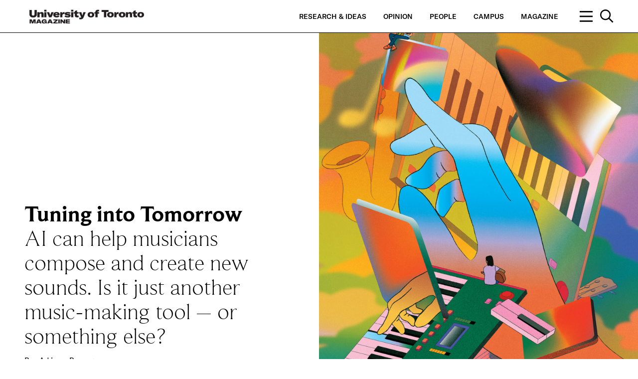

--- FILE ---
content_type: text/html; charset=UTF-8
request_url: https://magazine.utoronto.ca/research-ideas/culture-society/tuning-into-tomorrow-artificial-intelligence/
body_size: 157965
content:
<p class='hidden_quiz_settings' id='quiz_display' data-setting='' hidden></p><p class='hidden_quiz_settings' id='quiz_score' data-setting='' hidden></p>
	<!doctype html>
<!--[if lt IE 7]><html class="no-js ie ie6 lt-ie9 lt-ie8 lt-ie7" dir="ltr" lang="en-CA"> <![endif]-->
<!--[if IE 7]><html class="no-js ie ie7 lt-ie9 lt-ie8" dir="ltr" lang="en-CA"> <![endif]-->
<!--[if IE 8]><html class="no-js ie ie8 lt-ie9" dir="ltr" lang="en-CA"> <![endif]-->
<!--[if gt IE 8]><!--><html class="no-js" dir="ltr" lang="en-CA"> <!--<![endif]-->


<head>
    <meta charset="UTF-8" />
    <title>Tuning into Tomorrow | U of T Magazine - U of T Magazine</title>
    <meta name="description" content="Celebrating U of T’s research and teaching excellence and shining a light on our diverse communities.">
    <meta http-equiv="Content-Type" content="text/html; charset=UTF-8" />
    <meta http-equiv="X-UA-Compatible" content="IE=edge">
    <meta name="viewport" content="width=device-width, initial-scale=1.0">
    <link rel="author" href="https://magazine.utoronto.ca/wp-content/themes/u-of-t-magazine-1.2.0-master/humans.txt" />
    <link rel="pingback" href="https://magazine.utoronto.ca/xmlrpc.php" />
        <meta name="thumbnail" content="https://magazine.utoronto.ca/wp-content/uploads/2024/04/AI-keyboard-musicians-collage-900x600-c-default.jpg">
            <meta property="og:title" content="Tuning into Tomorrow | U of T Magazine - U of T Magazine" />
    <meta property="og:description" content="AI can help musicians compose and create new sounds. Is it just another music-making tool – or something else? Read More">
    <meta property="og:url" content="https://magazine.utoronto.ca/research-ideas/culture-society/tuning-into-tomorrow-artificial-intelligence/" />
    <meta property="og:site_name" content="U of T Magazine" />
    <meta property="og:image" content="https://magazine.utoronto.ca/wp-content/uploads/2024/04/AI-keyboard-musicians-collage-1200x630-c-default.jpg" />
    <meta property="og:image:secure_url" content="https://magazine.utoronto.ca/wp-content/uploads/2024/04/AI-keyboard-musicians-collage-1200x630-c-default.jpg" />
        <meta name="twitter:card" content="summary" />
    <meta name="twitter:title" content="Tuning into Tomorrow | U of T Magazine - U of T Magazine" />
    <meta name="twitter:image" content="https://magazine.utoronto.ca/wp-content/uploads/2024/04/AI-keyboard-musicians-collage-1200x600-c-default.jpg" />
    <script type="text/javascript">var WPAC={}; window.WPAC = WPAC; WPAC = WPAC;WPAC._Options={enable:true,debug:false,menuHelper:true,selectorCommentForm:"#commentform,.ast-commentform,.comment-form",selectorCommentsContainer:"#comments,.comments-wrapper,.comments-area,.wp-block-comments",selectorCommentList:".comment-list,.ast-comment-list,.wp-block-comment-template",selectorCommentPagingLinks:"#comments [class^='nav-'] a",selectorCommentLinks:"#comments a[href*=\"/comment-page-\"]",selectorRespondContainer:"#respond",selectorErrorContainer:"p:parent",selectorSubmitButton:"#submit",selectorTextarea:"#comment",selectorPostContainer:false,scrollSpeed:500,autoUpdateIdleTime:false,popupOverlayBackgroundColor:"#000000",popupOverlayBackgroundOpacity:false,popupBackgroundColorLoading:"#000000",popupTextColorLoading:"#ffffff",popupBackgroundColorSuccess:"#008000",popupTextColorSuccess:"#FFFFFF",popupBackgroundColorError:"#FF0000",popupTextColorError:"#FFFFFF",popupOpacity:100,popupOpacityTablet:85,popupOpacityMobile:85,popupCornerRadius:5,popupCornerRadiusTablet:5,popupCornerRadiusMobile:5,popupMarginTop:10,popupMarginTopTablet:10,popupMarginTopMobile:10,popupWidth:30,popupWidthTablet:45,popupWidthMobile:75,popupPadding:20,popupPaddingTablet:20,popupPaddingMobile:20,popupFadeIn:400,popupFadeOut:400,popupTimeout:3000,popupTextAlign:"center",popupVerticalAlign:"verticalStart",popupTextFontSize:"20px",popupTextFontSizeTablet:"20px",popupTextFontSizeMobile:"20px",popupZindex:10000,textPosted:"Thank you for your submission. Your comment will be reviewed by a moderator.",textPostedUnapproved:"Your comment has been posted and is awaiting moderation. Thank you!",textReloadPage:"Reloading page. Please wait.",textPostComment:"Posting your comment. Please wait.",textRefreshComments:"Loading comments. Please wait.",textUnknownError:"Something went wrong, your comment has not been posted.",textErrorTypeComment:"Please type your comment text.",textErrorCommentsClosed:"Sorry, comments are closed for this item.",textErrorMustBeLoggedIn:"Sorry, you must be logged in to post a comment.",textErrorFillRequiredFields:"Please fill the required fields (name, email).",textErrorInvalidEmailAddress:"Please enter a valid email address.",textErrorPostTooQuickly:"You are posting comments too quickly. Please wait a minute and resubmit your comment.",textErrorDuplicateComment:"Duplicate comment detected. It looks like you have already submitted this comment.",callbackOnBeforeSelectElements:false,callbackOnBeforeSubmitComment:false,callbackOnAfterPostComment:false,callbackOnBeforeUpdateComments:false,callbackOnAfterUpdateComments:false,commentPagesUrlRegex:false,disableUrlUpdate:false,disableScrollToAnchor:false,useUncompressedScripts:false,placeScriptsInFooter:true,optimizeAjaxResponse:false,baseUrl:false,disableCache:false,enableByQuery:false,lazyLoadEnabled:false,lazyLoadDisplay:"overlay",lazyLoadInlineDisplayLocation:"comments",lazyLoadInlineDisplayElement:"#comments",lazyLoadInlineLoadingType:"spinner",lazyLoadInlineSpinner:"LoadingGray1",lazyLoadInlineSpinnerLabelEnabled:true,lazyLoadInlineSpinnerContainerBackgroundColor:"#333333",lazyLoadInlineSpinnerContainerBackgroundColorOpacity:true,lazyLoadInlineSpinnerLabel:"Loading comments...",lazyLoadInlineSpinnerLabelColor:"#FFFFFF",lazyLoadInlineSpinnerIconColor:"#FFFFFF",lazyLoadInlineSpinnerLayoutType:"horizontal",lazyLoadInlineSpinnerLayoutAlignment:"left",lazyLoadInlineSpinnerLayoutRTL:false,lazyLoadTrigger:"domready",lazyLoadTriggerElement:false,lazyLoadInlineSpinnerSpeed:1.25,lazyLoadTriggerScrollOffset:false,lazyLoadPaginationEnabled:false,lazyLoadCommentsPerPage:30,lazyLoadUseThemePagination:true,lazyLoadPaginationStyle:"nextPrev",lazyLoadPaginationLocation:"bottom",lazyLoadingPaginationScrollToTop:true,lazyLoadInlineSpinnerLabelFontSizeDesktop:42,lazyLoadInlineSpinnerSizeDesktop:72,lazyLoadInlineSpinnerLabelLineHeightDesktop:54,lazyLoadInlineSpinnerContainerPaddingDesktop:35,lazyLoadInlineSpinnerGapDesktop:20,lazyLoadInlineSpinnerLabelFontSizeTablet:36,lazyLoadInlineSpinnerSizeTablet:65,lazyLoadInlineSpinnerLabelLineHeightTablet:42,lazyLoadInlineSpinnerContainerPaddingTablet:25,lazyLoadInlineSpinnerGapTablet:15,lazyLoadInlineSpinnerLabelFontSizeMobile:28,lazyLoadInlineSpinnerSizeMobile:48,lazyLoadInlineSpinnerLabelLineHeightMobile:34,lazyLoadInlineSpinnerContainerPaddingMobile:20,lazyLoadInlineSpinnerGapMobile:15,lazyLoadInlineSkeletonLoadingLabelEnabled:false,lazyLoadInlineSkeletonLoadingLabel:"Loading comments...",lazyLoadInlineSkeletonItemsShow:2,lazyLoadInlineSkeletonBackgroundColor:"#EEEEEE",lazyLoadInlineSkeletonHighlightColor:"#dedede",lazyLoadInlineSkeletonHeadingColor:"#333333",lazyLoadInlineSkeletonHeadingFontSize:24,lazyLoadInlineSkeletonHeadingLineHeight:1.5,lazyLoadInlineShortcode:false,lazyLoadInlineLoadingButtonLabel:"Load Comments",lazyLoadInlineLoadingButtonLabelLoading:"Loading Comments...",lazyLoadInlineButtonSpinner:"LoadingGray1",lazyLoadInlineButtonLabel:"Load Comments",lazyLoadInlineButtonLabelLoading:"Loading Comments...",lazyLoadInlineButtonAppearance:"solid",lazyLoadInlineButtonUseThemeStyles:true,lazyLoadInlineButtonBackgroundColor:"#333333",lazyLoadInlineButtonBackgroundColorHover:"#444444",lazyLoadInlineButtonTextColor:"#FFFFFF",lazyLoadInlineButtonTextColorHover:"#FFFFFF",lazyLoadInlineButtonBorderColor:"#333333",lazyLoadInlineButtonBorderColorHover:"#444444",lazyLoadInlineButtonBorderWidth:true,lazyLoadInlineButtonBorderRadius:5,lazyLoadInlineButtonPaddingTop:12,lazyLoadInlineButtonPaddingRight:24,lazyLoadInlineButtonPaddingBottom:12,lazyLoadInlineButtonPaddingLeft:24,lazyLoadInlineButtonFontSize:16,lazyLoadInlineButtonLineHeight:1.5,lazyLoadInlineButtonFontWeight:600,lazyLoadInlineButtonFontFamily:"inherit",lazyLoadInlineButtonAlign:"center",firstTimeInstall:false,lazyLoadIntoElement:false,commentsEnabled:true,version:"3.1.2"};</script>
		<!-- All in One SEO 4.9.3 - aioseo.com -->
	<meta name="description" content="AI can help musicians compose and create new sounds. Is it just another music-making tool – or something else?" />
	<meta name="robots" content="max-image-preview:large" />
	<meta name="author" content="Adina Bresge"/>
	<link rel="canonical" href="https://magazine.utoronto.ca/research-ideas/culture-society/tuning-into-tomorrow-artificial-intelligence/" />
	<meta name="generator" content="All in One SEO (AIOSEO) 4.9.3" />
		<script type="application/ld+json" class="aioseo-schema">
			{"@context":"https:\/\/schema.org","@graph":[{"@type":"Article","@id":"https:\/\/magazine.utoronto.ca\/research-ideas\/culture-society\/tuning-into-tomorrow-artificial-intelligence\/#article","name":"Tuning into Tomorrow | U of T Magazine","headline":"Tuning into Tomorrow","author":{"@id":"https:\/\/magazine.utoronto.ca\/author\/abresge\/#author"},"publisher":{"@id":"https:\/\/magazine.utoronto.ca\/#organization"},"image":{"@type":"ImageObject","url":"https:\/\/magazine.utoronto.ca\/wp-content\/uploads\/2024\/04\/AI-keyboard-musicians-collage.jpg","width":1200,"height":1613,"caption":"Illustration by Seba Cestaro"},"datePublished":"2024-04-25T12:51:21-04:00","dateModified":"2024-05-10T11:11:03-04:00","inLanguage":"en-CA","mainEntityOfPage":{"@id":"https:\/\/magazine.utoronto.ca\/research-ideas\/culture-society\/tuning-into-tomorrow-artificial-intelligence\/#webpage"},"isPartOf":{"@id":"https:\/\/magazine.utoronto.ca\/research-ideas\/culture-society\/tuning-into-tomorrow-artificial-intelligence\/#webpage"},"articleSection":"Culture &amp; Society, AI - culture, Artificial intelligence, Music, abresge"},{"@type":"BreadcrumbList","@id":"https:\/\/magazine.utoronto.ca\/research-ideas\/culture-society\/tuning-into-tomorrow-artificial-intelligence\/#breadcrumblist","itemListElement":[{"@type":"ListItem","@id":"https:\/\/magazine.utoronto.ca#listItem","position":1,"name":"Home","item":"https:\/\/magazine.utoronto.ca","nextItem":{"@type":"ListItem","@id":"https:\/\/magazine.utoronto.ca\/category\/research-ideas\/#listItem","name":"Research &amp; Ideas"}},{"@type":"ListItem","@id":"https:\/\/magazine.utoronto.ca\/category\/research-ideas\/#listItem","position":2,"name":"Research &amp; Ideas","item":"https:\/\/magazine.utoronto.ca\/category\/research-ideas\/","nextItem":{"@type":"ListItem","@id":"https:\/\/magazine.utoronto.ca\/category\/research-ideas\/culture-society\/#listItem","name":"Culture &amp; Society"},"previousItem":{"@type":"ListItem","@id":"https:\/\/magazine.utoronto.ca#listItem","name":"Home"}},{"@type":"ListItem","@id":"https:\/\/magazine.utoronto.ca\/category\/research-ideas\/culture-society\/#listItem","position":3,"name":"Culture &amp; Society","item":"https:\/\/magazine.utoronto.ca\/category\/research-ideas\/culture-society\/","nextItem":{"@type":"ListItem","@id":"https:\/\/magazine.utoronto.ca\/research-ideas\/culture-society\/tuning-into-tomorrow-artificial-intelligence\/#listItem","name":"Tuning into Tomorrow"},"previousItem":{"@type":"ListItem","@id":"https:\/\/magazine.utoronto.ca\/category\/research-ideas\/#listItem","name":"Research &amp; Ideas"}},{"@type":"ListItem","@id":"https:\/\/magazine.utoronto.ca\/research-ideas\/culture-society\/tuning-into-tomorrow-artificial-intelligence\/#listItem","position":4,"name":"Tuning into Tomorrow","previousItem":{"@type":"ListItem","@id":"https:\/\/magazine.utoronto.ca\/category\/research-ideas\/culture-society\/#listItem","name":"Culture &amp; Society"}}]},{"@type":"Organization","@id":"https:\/\/magazine.utoronto.ca\/#organization","name":"University of Toronto Magazine","description":"University of Toronto Magazine celebrates the university\u2019s research and teaching excellence by shining a light on the rich and diverse communities of our three campuses \u2013 St. George, Mississauga and Scarborough.","url":"https:\/\/magazine.utoronto.ca\/","logo":{"@type":"ImageObject","url":"https:\/\/magazine.utoronto.ca\/wp-content\/uploads\/2018\/09\/logo_uoft_black.png","@id":"https:\/\/magazine.utoronto.ca\/research-ideas\/culture-society\/tuning-into-tomorrow-artificial-intelligence\/#organizationLogo","width":2009,"height":385,"caption":"University of Toronto Magazine logo"},"image":{"@id":"https:\/\/magazine.utoronto.ca\/research-ideas\/culture-society\/tuning-into-tomorrow-artificial-intelligence\/#organizationLogo"}},{"@type":"Person","@id":"https:\/\/magazine.utoronto.ca\/author\/abresge\/#author","url":"https:\/\/magazine.utoronto.ca\/author\/abresge\/","name":"Adina Bresge"},{"@type":"WebPage","@id":"https:\/\/magazine.utoronto.ca\/research-ideas\/culture-society\/tuning-into-tomorrow-artificial-intelligence\/#webpage","url":"https:\/\/magazine.utoronto.ca\/research-ideas\/culture-society\/tuning-into-tomorrow-artificial-intelligence\/","name":"Tuning into Tomorrow | U of T Magazine","description":"AI can help musicians compose and create new sounds. Is it just another music-making tool \u2013 or something else?","inLanguage":"en-CA","isPartOf":{"@id":"https:\/\/magazine.utoronto.ca\/#website"},"breadcrumb":{"@id":"https:\/\/magazine.utoronto.ca\/research-ideas\/culture-society\/tuning-into-tomorrow-artificial-intelligence\/#breadcrumblist"},"author":{"@id":"https:\/\/magazine.utoronto.ca\/author\/abresge\/#author"},"creator":{"@id":"https:\/\/magazine.utoronto.ca\/author\/abresge\/#author"},"image":{"@type":"ImageObject","url":"https:\/\/magazine.utoronto.ca\/wp-content\/uploads\/2024\/04\/AI-keyboard-musicians-collage.jpg","@id":"https:\/\/magazine.utoronto.ca\/research-ideas\/culture-society\/tuning-into-tomorrow-artificial-intelligence\/#mainImage","width":1200,"height":1613,"caption":"Illustration by Seba Cestaro"},"primaryImageOfPage":{"@id":"https:\/\/magazine.utoronto.ca\/research-ideas\/culture-society\/tuning-into-tomorrow-artificial-intelligence\/#mainImage"},"datePublished":"2024-04-25T12:51:21-04:00","dateModified":"2024-05-10T11:11:03-04:00"},{"@type":"WebSite","@id":"https:\/\/magazine.utoronto.ca\/#website","url":"https:\/\/magazine.utoronto.ca\/","name":"University of Toronto Magazine","description":"Celebrating U of T\u2019s research and teaching excellence and shining a light on our diverse communities.","inLanguage":"en-CA","publisher":{"@id":"https:\/\/magazine.utoronto.ca\/#organization"}}]}
		</script>
		<!-- All in One SEO -->


<!-- Google Tag Manager for WordPress by gtm4wp.com -->
<script data-cfasync="false" data-pagespeed-no-defer>
	var gtm4wp_datalayer_name = "dataLayer";
	var dataLayer = dataLayer || [];

	const gtm4wp_scrollerscript_debugmode         = false;
	const gtm4wp_scrollerscript_callbacktime      = 100;
	const gtm4wp_scrollerscript_readerlocation    = 250;
	const gtm4wp_scrollerscript_contentelementid  = "content";
	const gtm4wp_scrollerscript_scannertime       = 60;
</script>
<!-- End Google Tag Manager for WordPress by gtm4wp.com --><link rel="alternate" type="application/rss+xml" title="U of T Magazine &raquo; Tuning into Tomorrow Comments Feed" href="https://magazine.utoronto.ca/research-ideas/culture-society/tuning-into-tomorrow-artificial-intelligence/feed/" />
<link rel="alternate" title="oEmbed (JSON)" type="application/json+oembed" href="https://magazine.utoronto.ca/wp-json/oembed/1.0/embed?url=https%3A%2F%2Fmagazine.utoronto.ca%2Fresearch-ideas%2Fculture-society%2Ftuning-into-tomorrow-artificial-intelligence%2F" />
<link rel="alternate" title="oEmbed (XML)" type="text/xml+oembed" href="https://magazine.utoronto.ca/wp-json/oembed/1.0/embed?url=https%3A%2F%2Fmagazine.utoronto.ca%2Fresearch-ideas%2Fculture-society%2Ftuning-into-tomorrow-artificial-intelligence%2F&#038;format=xml" />
		<!-- This site uses the Google Analytics by MonsterInsights plugin v9.11.1 - Using Analytics tracking - https://www.monsterinsights.com/ -->
							<script src="//www.googletagmanager.com/gtag/js?id=G-QR06WPBVJX"  data-cfasync="false" data-wpfc-render="false" type="text/javascript" async></script>
			<script data-cfasync="false" data-wpfc-render="false" type="text/javascript">
				var mi_version = '9.11.1';
				var mi_track_user = true;
				var mi_no_track_reason = '';
								var MonsterInsightsDefaultLocations = {"page_location":"https:\/\/magazine.utoronto.ca\/research-ideas\/culture-society\/tuning-into-tomorrow-artificial-intelligence\/"};
								if ( typeof MonsterInsightsPrivacyGuardFilter === 'function' ) {
					var MonsterInsightsLocations = (typeof MonsterInsightsExcludeQuery === 'object') ? MonsterInsightsPrivacyGuardFilter( MonsterInsightsExcludeQuery ) : MonsterInsightsPrivacyGuardFilter( MonsterInsightsDefaultLocations );
				} else {
					var MonsterInsightsLocations = (typeof MonsterInsightsExcludeQuery === 'object') ? MonsterInsightsExcludeQuery : MonsterInsightsDefaultLocations;
				}

								var disableStrs = [
										'ga-disable-G-QR06WPBVJX',
									];

				/* Function to detect opted out users */
				function __gtagTrackerIsOptedOut() {
					for (var index = 0; index < disableStrs.length; index++) {
						if (document.cookie.indexOf(disableStrs[index] + '=true') > -1) {
							return true;
						}
					}

					return false;
				}

				/* Disable tracking if the opt-out cookie exists. */
				if (__gtagTrackerIsOptedOut()) {
					for (var index = 0; index < disableStrs.length; index++) {
						window[disableStrs[index]] = true;
					}
				}

				/* Opt-out function */
				function __gtagTrackerOptout() {
					for (var index = 0; index < disableStrs.length; index++) {
						document.cookie = disableStrs[index] + '=true; expires=Thu, 31 Dec 2099 23:59:59 UTC; path=/';
						window[disableStrs[index]] = true;
					}
				}

				if ('undefined' === typeof gaOptout) {
					function gaOptout() {
						__gtagTrackerOptout();
					}
				}
								window.dataLayer = window.dataLayer || [];

				window.MonsterInsightsDualTracker = {
					helpers: {},
					trackers: {},
				};
				if (mi_track_user) {
					function __gtagDataLayer() {
						dataLayer.push(arguments);
					}

					function __gtagTracker(type, name, parameters) {
						if (!parameters) {
							parameters = {};
						}

						if (parameters.send_to) {
							__gtagDataLayer.apply(null, arguments);
							return;
						}

						if (type === 'event') {
														parameters.send_to = monsterinsights_frontend.v4_id;
							var hookName = name;
							if (typeof parameters['event_category'] !== 'undefined') {
								hookName = parameters['event_category'] + ':' + name;
							}

							if (typeof MonsterInsightsDualTracker.trackers[hookName] !== 'undefined') {
								MonsterInsightsDualTracker.trackers[hookName](parameters);
							} else {
								__gtagDataLayer('event', name, parameters);
							}
							
						} else {
							__gtagDataLayer.apply(null, arguments);
						}
					}

					__gtagTracker('js', new Date());
					__gtagTracker('set', {
						'developer_id.dZGIzZG': true,
											});
					if ( MonsterInsightsLocations.page_location ) {
						__gtagTracker('set', MonsterInsightsLocations);
					}
										__gtagTracker('config', 'G-QR06WPBVJX', {"forceSSL":"true"} );
										window.gtag = __gtagTracker;										(function () {
						/* https://developers.google.com/analytics/devguides/collection/analyticsjs/ */
						/* ga and __gaTracker compatibility shim. */
						var noopfn = function () {
							return null;
						};
						var newtracker = function () {
							return new Tracker();
						};
						var Tracker = function () {
							return null;
						};
						var p = Tracker.prototype;
						p.get = noopfn;
						p.set = noopfn;
						p.send = function () {
							var args = Array.prototype.slice.call(arguments);
							args.unshift('send');
							__gaTracker.apply(null, args);
						};
						var __gaTracker = function () {
							var len = arguments.length;
							if (len === 0) {
								return;
							}
							var f = arguments[len - 1];
							if (typeof f !== 'object' || f === null || typeof f.hitCallback !== 'function') {
								if ('send' === arguments[0]) {
									var hitConverted, hitObject = false, action;
									if ('event' === arguments[1]) {
										if ('undefined' !== typeof arguments[3]) {
											hitObject = {
												'eventAction': arguments[3],
												'eventCategory': arguments[2],
												'eventLabel': arguments[4],
												'value': arguments[5] ? arguments[5] : 1,
											}
										}
									}
									if ('pageview' === arguments[1]) {
										if ('undefined' !== typeof arguments[2]) {
											hitObject = {
												'eventAction': 'page_view',
												'page_path': arguments[2],
											}
										}
									}
									if (typeof arguments[2] === 'object') {
										hitObject = arguments[2];
									}
									if (typeof arguments[5] === 'object') {
										Object.assign(hitObject, arguments[5]);
									}
									if ('undefined' !== typeof arguments[1].hitType) {
										hitObject = arguments[1];
										if ('pageview' === hitObject.hitType) {
											hitObject.eventAction = 'page_view';
										}
									}
									if (hitObject) {
										action = 'timing' === arguments[1].hitType ? 'timing_complete' : hitObject.eventAction;
										hitConverted = mapArgs(hitObject);
										__gtagTracker('event', action, hitConverted);
									}
								}
								return;
							}

							function mapArgs(args) {
								var arg, hit = {};
								var gaMap = {
									'eventCategory': 'event_category',
									'eventAction': 'event_action',
									'eventLabel': 'event_label',
									'eventValue': 'event_value',
									'nonInteraction': 'non_interaction',
									'timingCategory': 'event_category',
									'timingVar': 'name',
									'timingValue': 'value',
									'timingLabel': 'event_label',
									'page': 'page_path',
									'location': 'page_location',
									'title': 'page_title',
									'referrer' : 'page_referrer',
								};
								for (arg in args) {
																		if (!(!args.hasOwnProperty(arg) || !gaMap.hasOwnProperty(arg))) {
										hit[gaMap[arg]] = args[arg];
									} else {
										hit[arg] = args[arg];
									}
								}
								return hit;
							}

							try {
								f.hitCallback();
							} catch (ex) {
							}
						};
						__gaTracker.create = newtracker;
						__gaTracker.getByName = newtracker;
						__gaTracker.getAll = function () {
							return [];
						};
						__gaTracker.remove = noopfn;
						__gaTracker.loaded = true;
						window['__gaTracker'] = __gaTracker;
					})();
									} else {
										console.log("");
					(function () {
						function __gtagTracker() {
							return null;
						}

						window['__gtagTracker'] = __gtagTracker;
						window['gtag'] = __gtagTracker;
					})();
									}
			</script>
							<!-- / Google Analytics by MonsterInsights -->
			<style>
		:root {
			--wpac-popup-opacity: 1;
			--wpac-popup-corner-radius: 5px;
			--wpac-popup-margin-top: 10px;
			--wpac-popup-width: 30%;
			--wpac-popup-padding: 20px;
			--wpac-popup-font-size: 20px;
			--wpac-popup-line-height: 1.2;
		}
		/* tablet styles */
		@media screen and (max-width: 1024px) {
			.wpac-overlay {
				--wpac-popup-opacity: 0.85;
				--wpac-popup-corner-radius: 5px;
				--wpac-popup-margin-top: 10px;
				--wpac-popup-width: 45%;
				--wpac-popup-padding: 20px;
				--wpac-popup-font-size: 20px;
			}
		}
		/* mobile styles */
		@media screen and (max-width: 768px) {
			.wpac-overlay {
				--wpac-popup-opacity: 0.85;
				--wpac-popup-corner-radius: 5px;
				--wpac-popup-margin-top: 10px;
				--wpac-popup-width: 75%;
				--wpac-popup-padding: 20px;
				--wpac-popup-font-size: 20px;
			}
		}
		.wpac-overlay {
			display: none;
			opacity: var(--wpac-popup-opacity);
			border-radius: var(--wpac-popup-corner-radius);
			margin-top: var(--wpac-popup-margin-top);
			padding: var(--wpac-popup-padding) !important;
			font-size: var(--wpac-popup-font-size) !important;
			line-height: var(--wpac-popup-line-height);
			margin: 0 auto;
		}
	</style>
	<style id='wp-img-auto-sizes-contain-inline-css' type='text/css'>
img:is([sizes=auto i],[sizes^="auto," i]){contain-intrinsic-size:3000px 1500px}
/*# sourceURL=wp-img-auto-sizes-contain-inline-css */
</style>
<style id='wp-emoji-styles-inline-css' type='text/css'>

	img.wp-smiley, img.emoji {
		display: inline !important;
		border: none !important;
		box-shadow: none !important;
		height: 1em !important;
		width: 1em !important;
		margin: 0 0.07em !important;
		vertical-align: -0.1em !important;
		background: none !important;
		padding: 0 !important;
	}
/*# sourceURL=wp-emoji-styles-inline-css */
</style>
<style id='wp-block-library-inline-css' type='text/css'>
:root{--wp-block-synced-color:#7a00df;--wp-block-synced-color--rgb:122,0,223;--wp-bound-block-color:var(--wp-block-synced-color);--wp-editor-canvas-background:#ddd;--wp-admin-theme-color:#007cba;--wp-admin-theme-color--rgb:0,124,186;--wp-admin-theme-color-darker-10:#006ba1;--wp-admin-theme-color-darker-10--rgb:0,107,160.5;--wp-admin-theme-color-darker-20:#005a87;--wp-admin-theme-color-darker-20--rgb:0,90,135;--wp-admin-border-width-focus:2px}@media (min-resolution:192dpi){:root{--wp-admin-border-width-focus:1.5px}}.wp-element-button{cursor:pointer}:root .has-very-light-gray-background-color{background-color:#eee}:root .has-very-dark-gray-background-color{background-color:#313131}:root .has-very-light-gray-color{color:#eee}:root .has-very-dark-gray-color{color:#313131}:root .has-vivid-green-cyan-to-vivid-cyan-blue-gradient-background{background:linear-gradient(135deg,#00d084,#0693e3)}:root .has-purple-crush-gradient-background{background:linear-gradient(135deg,#34e2e4,#4721fb 50%,#ab1dfe)}:root .has-hazy-dawn-gradient-background{background:linear-gradient(135deg,#faaca8,#dad0ec)}:root .has-subdued-olive-gradient-background{background:linear-gradient(135deg,#fafae1,#67a671)}:root .has-atomic-cream-gradient-background{background:linear-gradient(135deg,#fdd79a,#004a59)}:root .has-nightshade-gradient-background{background:linear-gradient(135deg,#330968,#31cdcf)}:root .has-midnight-gradient-background{background:linear-gradient(135deg,#020381,#2874fc)}:root{--wp--preset--font-size--normal:16px;--wp--preset--font-size--huge:42px}.has-regular-font-size{font-size:1em}.has-larger-font-size{font-size:2.625em}.has-normal-font-size{font-size:var(--wp--preset--font-size--normal)}.has-huge-font-size{font-size:var(--wp--preset--font-size--huge)}.has-text-align-center{text-align:center}.has-text-align-left{text-align:left}.has-text-align-right{text-align:right}.has-fit-text{white-space:nowrap!important}#end-resizable-editor-section{display:none}.aligncenter{clear:both}.items-justified-left{justify-content:flex-start}.items-justified-center{justify-content:center}.items-justified-right{justify-content:flex-end}.items-justified-space-between{justify-content:space-between}.screen-reader-text{border:0;clip-path:inset(50%);height:1px;margin:-1px;overflow:hidden;padding:0;position:absolute;width:1px;word-wrap:normal!important}.screen-reader-text:focus{background-color:#ddd;clip-path:none;color:#444;display:block;font-size:1em;height:auto;left:5px;line-height:normal;padding:15px 23px 14px;text-decoration:none;top:5px;width:auto;z-index:100000}html :where(.has-border-color){border-style:solid}html :where([style*=border-top-color]){border-top-style:solid}html :where([style*=border-right-color]){border-right-style:solid}html :where([style*=border-bottom-color]){border-bottom-style:solid}html :where([style*=border-left-color]){border-left-style:solid}html :where([style*=border-width]){border-style:solid}html :where([style*=border-top-width]){border-top-style:solid}html :where([style*=border-right-width]){border-right-style:solid}html :where([style*=border-bottom-width]){border-bottom-style:solid}html :where([style*=border-left-width]){border-left-style:solid}html :where(img[class*=wp-image-]){height:auto;max-width:100%}:where(figure){margin:0 0 1em}html :where(.is-position-sticky){--wp-admin--admin-bar--position-offset:var(--wp-admin--admin-bar--height,0px)}@media screen and (max-width:600px){html :where(.is-position-sticky){--wp-admin--admin-bar--position-offset:0px}}

/*# sourceURL=wp-block-library-inline-css */
</style><style id='global-styles-inline-css' type='text/css'>
:root{--wp--preset--aspect-ratio--square: 1;--wp--preset--aspect-ratio--4-3: 4/3;--wp--preset--aspect-ratio--3-4: 3/4;--wp--preset--aspect-ratio--3-2: 3/2;--wp--preset--aspect-ratio--2-3: 2/3;--wp--preset--aspect-ratio--16-9: 16/9;--wp--preset--aspect-ratio--9-16: 9/16;--wp--preset--color--black: #000000;--wp--preset--color--cyan-bluish-gray: #abb8c3;--wp--preset--color--white: #ffffff;--wp--preset--color--pale-pink: #f78da7;--wp--preset--color--vivid-red: #cf2e2e;--wp--preset--color--luminous-vivid-orange: #ff6900;--wp--preset--color--luminous-vivid-amber: #fcb900;--wp--preset--color--light-green-cyan: #7bdcb5;--wp--preset--color--vivid-green-cyan: #00d084;--wp--preset--color--pale-cyan-blue: #8ed1fc;--wp--preset--color--vivid-cyan-blue: #0693e3;--wp--preset--color--vivid-purple: #9b51e0;--wp--preset--gradient--vivid-cyan-blue-to-vivid-purple: linear-gradient(135deg,rgb(6,147,227) 0%,rgb(155,81,224) 100%);--wp--preset--gradient--light-green-cyan-to-vivid-green-cyan: linear-gradient(135deg,rgb(122,220,180) 0%,rgb(0,208,130) 100%);--wp--preset--gradient--luminous-vivid-amber-to-luminous-vivid-orange: linear-gradient(135deg,rgb(252,185,0) 0%,rgb(255,105,0) 100%);--wp--preset--gradient--luminous-vivid-orange-to-vivid-red: linear-gradient(135deg,rgb(255,105,0) 0%,rgb(207,46,46) 100%);--wp--preset--gradient--very-light-gray-to-cyan-bluish-gray: linear-gradient(135deg,rgb(238,238,238) 0%,rgb(169,184,195) 100%);--wp--preset--gradient--cool-to-warm-spectrum: linear-gradient(135deg,rgb(74,234,220) 0%,rgb(151,120,209) 20%,rgb(207,42,186) 40%,rgb(238,44,130) 60%,rgb(251,105,98) 80%,rgb(254,248,76) 100%);--wp--preset--gradient--blush-light-purple: linear-gradient(135deg,rgb(255,206,236) 0%,rgb(152,150,240) 100%);--wp--preset--gradient--blush-bordeaux: linear-gradient(135deg,rgb(254,205,165) 0%,rgb(254,45,45) 50%,rgb(107,0,62) 100%);--wp--preset--gradient--luminous-dusk: linear-gradient(135deg,rgb(255,203,112) 0%,rgb(199,81,192) 50%,rgb(65,88,208) 100%);--wp--preset--gradient--pale-ocean: linear-gradient(135deg,rgb(255,245,203) 0%,rgb(182,227,212) 50%,rgb(51,167,181) 100%);--wp--preset--gradient--electric-grass: linear-gradient(135deg,rgb(202,248,128) 0%,rgb(113,206,126) 100%);--wp--preset--gradient--midnight: linear-gradient(135deg,rgb(2,3,129) 0%,rgb(40,116,252) 100%);--wp--preset--font-size--small: 13px;--wp--preset--font-size--medium: 20px;--wp--preset--font-size--large: 36px;--wp--preset--font-size--x-large: 42px;--wp--preset--spacing--20: 0.44rem;--wp--preset--spacing--30: 0.67rem;--wp--preset--spacing--40: 1rem;--wp--preset--spacing--50: 1.5rem;--wp--preset--spacing--60: 2.25rem;--wp--preset--spacing--70: 3.38rem;--wp--preset--spacing--80: 5.06rem;--wp--preset--shadow--natural: 6px 6px 9px rgba(0, 0, 0, 0.2);--wp--preset--shadow--deep: 12px 12px 50px rgba(0, 0, 0, 0.4);--wp--preset--shadow--sharp: 6px 6px 0px rgba(0, 0, 0, 0.2);--wp--preset--shadow--outlined: 6px 6px 0px -3px rgb(255, 255, 255), 6px 6px rgb(0, 0, 0);--wp--preset--shadow--crisp: 6px 6px 0px rgb(0, 0, 0);}:where(.is-layout-flex){gap: 0.5em;}:where(.is-layout-grid){gap: 0.5em;}body .is-layout-flex{display: flex;}.is-layout-flex{flex-wrap: wrap;align-items: center;}.is-layout-flex > :is(*, div){margin: 0;}body .is-layout-grid{display: grid;}.is-layout-grid > :is(*, div){margin: 0;}:where(.wp-block-columns.is-layout-flex){gap: 2em;}:where(.wp-block-columns.is-layout-grid){gap: 2em;}:where(.wp-block-post-template.is-layout-flex){gap: 1.25em;}:where(.wp-block-post-template.is-layout-grid){gap: 1.25em;}.has-black-color{color: var(--wp--preset--color--black) !important;}.has-cyan-bluish-gray-color{color: var(--wp--preset--color--cyan-bluish-gray) !important;}.has-white-color{color: var(--wp--preset--color--white) !important;}.has-pale-pink-color{color: var(--wp--preset--color--pale-pink) !important;}.has-vivid-red-color{color: var(--wp--preset--color--vivid-red) !important;}.has-luminous-vivid-orange-color{color: var(--wp--preset--color--luminous-vivid-orange) !important;}.has-luminous-vivid-amber-color{color: var(--wp--preset--color--luminous-vivid-amber) !important;}.has-light-green-cyan-color{color: var(--wp--preset--color--light-green-cyan) !important;}.has-vivid-green-cyan-color{color: var(--wp--preset--color--vivid-green-cyan) !important;}.has-pale-cyan-blue-color{color: var(--wp--preset--color--pale-cyan-blue) !important;}.has-vivid-cyan-blue-color{color: var(--wp--preset--color--vivid-cyan-blue) !important;}.has-vivid-purple-color{color: var(--wp--preset--color--vivid-purple) !important;}.has-black-background-color{background-color: var(--wp--preset--color--black) !important;}.has-cyan-bluish-gray-background-color{background-color: var(--wp--preset--color--cyan-bluish-gray) !important;}.has-white-background-color{background-color: var(--wp--preset--color--white) !important;}.has-pale-pink-background-color{background-color: var(--wp--preset--color--pale-pink) !important;}.has-vivid-red-background-color{background-color: var(--wp--preset--color--vivid-red) !important;}.has-luminous-vivid-orange-background-color{background-color: var(--wp--preset--color--luminous-vivid-orange) !important;}.has-luminous-vivid-amber-background-color{background-color: var(--wp--preset--color--luminous-vivid-amber) !important;}.has-light-green-cyan-background-color{background-color: var(--wp--preset--color--light-green-cyan) !important;}.has-vivid-green-cyan-background-color{background-color: var(--wp--preset--color--vivid-green-cyan) !important;}.has-pale-cyan-blue-background-color{background-color: var(--wp--preset--color--pale-cyan-blue) !important;}.has-vivid-cyan-blue-background-color{background-color: var(--wp--preset--color--vivid-cyan-blue) !important;}.has-vivid-purple-background-color{background-color: var(--wp--preset--color--vivid-purple) !important;}.has-black-border-color{border-color: var(--wp--preset--color--black) !important;}.has-cyan-bluish-gray-border-color{border-color: var(--wp--preset--color--cyan-bluish-gray) !important;}.has-white-border-color{border-color: var(--wp--preset--color--white) !important;}.has-pale-pink-border-color{border-color: var(--wp--preset--color--pale-pink) !important;}.has-vivid-red-border-color{border-color: var(--wp--preset--color--vivid-red) !important;}.has-luminous-vivid-orange-border-color{border-color: var(--wp--preset--color--luminous-vivid-orange) !important;}.has-luminous-vivid-amber-border-color{border-color: var(--wp--preset--color--luminous-vivid-amber) !important;}.has-light-green-cyan-border-color{border-color: var(--wp--preset--color--light-green-cyan) !important;}.has-vivid-green-cyan-border-color{border-color: var(--wp--preset--color--vivid-green-cyan) !important;}.has-pale-cyan-blue-border-color{border-color: var(--wp--preset--color--pale-cyan-blue) !important;}.has-vivid-cyan-blue-border-color{border-color: var(--wp--preset--color--vivid-cyan-blue) !important;}.has-vivid-purple-border-color{border-color: var(--wp--preset--color--vivid-purple) !important;}.has-vivid-cyan-blue-to-vivid-purple-gradient-background{background: var(--wp--preset--gradient--vivid-cyan-blue-to-vivid-purple) !important;}.has-light-green-cyan-to-vivid-green-cyan-gradient-background{background: var(--wp--preset--gradient--light-green-cyan-to-vivid-green-cyan) !important;}.has-luminous-vivid-amber-to-luminous-vivid-orange-gradient-background{background: var(--wp--preset--gradient--luminous-vivid-amber-to-luminous-vivid-orange) !important;}.has-luminous-vivid-orange-to-vivid-red-gradient-background{background: var(--wp--preset--gradient--luminous-vivid-orange-to-vivid-red) !important;}.has-very-light-gray-to-cyan-bluish-gray-gradient-background{background: var(--wp--preset--gradient--very-light-gray-to-cyan-bluish-gray) !important;}.has-cool-to-warm-spectrum-gradient-background{background: var(--wp--preset--gradient--cool-to-warm-spectrum) !important;}.has-blush-light-purple-gradient-background{background: var(--wp--preset--gradient--blush-light-purple) !important;}.has-blush-bordeaux-gradient-background{background: var(--wp--preset--gradient--blush-bordeaux) !important;}.has-luminous-dusk-gradient-background{background: var(--wp--preset--gradient--luminous-dusk) !important;}.has-pale-ocean-gradient-background{background: var(--wp--preset--gradient--pale-ocean) !important;}.has-electric-grass-gradient-background{background: var(--wp--preset--gradient--electric-grass) !important;}.has-midnight-gradient-background{background: var(--wp--preset--gradient--midnight) !important;}.has-small-font-size{font-size: var(--wp--preset--font-size--small) !important;}.has-medium-font-size{font-size: var(--wp--preset--font-size--medium) !important;}.has-large-font-size{font-size: var(--wp--preset--font-size--large) !important;}.has-x-large-font-size{font-size: var(--wp--preset--font-size--x-large) !important;}
/*# sourceURL=global-styles-inline-css */
</style>

<style id='classic-theme-styles-inline-css' type='text/css'>
/*! This file is auto-generated */
.wp-block-button__link{color:#fff;background-color:#32373c;border-radius:9999px;box-shadow:none;text-decoration:none;padding:calc(.667em + 2px) calc(1.333em + 2px);font-size:1.125em}.wp-block-file__button{background:#32373c;color:#fff;text-decoration:none}
/*# sourceURL=/wp-includes/css/classic-themes.min.css */
</style>
<link rel='stylesheet' id='vendor-styles-css' href='https://magazine.utoronto.ca/wp-content/themes/u-of-t-magazine-1.2.0-master/dist/css/vendor.css?ver=6.9' type='text/css' media='all' />
<link rel='stylesheet' id='theme-styles-css' href='https://magazine.utoronto.ca/wp-content/themes/u-of-t-magazine-1.2.0-master/dist/css/styles.min.css?ver=1.3.0' type='text/css' media='all' />
<link rel='stylesheet' id='uv-styles-css' href='https://magazine.utoronto.ca/wp-content/themes/u-of-t-magazine-1.2.0-master/css/main.css?ver=1.0.0' type='text/css' media='all' />
<link rel='stylesheet' id='wpac-frontend-css' href='https://magazine.utoronto.ca/wp-content/plugins/wp-ajaxify-comments/dist/wpac-frontend-css.css?ver=3.1.2' type='text/css' media='all' />
<script type="text/javascript" src="https://magazine.utoronto.ca/wp-content/plugins/google-analytics-for-wordpress/assets/js/frontend-gtag.min.js?ver=9.11.1" id="monsterinsights-frontend-script-js" async="async" data-wp-strategy="async"></script>
<script data-cfasync="false" data-wpfc-render="false" type="text/javascript" id='monsterinsights-frontend-script-js-extra'>/* <![CDATA[ */
var monsterinsights_frontend = {"js_events_tracking":"true","download_extensions":"doc,pdf,ppt,zip,xls,docx,pptx,xlsx","inbound_paths":"[]","home_url":"https:\/\/magazine.utoronto.ca","hash_tracking":"false","v4_id":"G-QR06WPBVJX"};/* ]]> */
</script>
<script type="text/javascript" src="https://magazine.utoronto.ca/wp-content/plugins/duracelltomi-google-tag-manager/dist/js/analytics-talk-content-tracking.js?ver=1.22.3" id="gtm4wp-scroll-tracking-js"></script>
<script type="text/javascript" src="https://magazine.utoronto.ca/wp-includes/js/jquery/jquery.min.js?ver=3.7.1" id="jquery-core-js"></script>
<script type="text/javascript" src="https://magazine.utoronto.ca/wp-includes/js/jquery/jquery-migrate.min.js?ver=3.4.1" id="jquery-migrate-js"></script>
<link rel="https://api.w.org/" href="https://magazine.utoronto.ca/wp-json/" /><link rel="alternate" title="JSON" type="application/json" href="https://magazine.utoronto.ca/wp-json/wp/v2/posts/61006" /><link rel="EditURI" type="application/rsd+xml" title="RSD" href="https://magazine.utoronto.ca/xmlrpc.php?rsd" />
<link rel='shortlink' href='https://magazine.utoronto.ca/?p=61006' />
<script type="text/javascript">//<![CDATA[
  function external_links_in_new_windows_loop() {
    if (!document.links) {
      document.links = document.getElementsByTagName('a');
    }
    var change_link = false;
    var force = '';
    var ignore = '';

    for (var t=0; t<document.links.length; t++) {
      var all_links = document.links[t];
      change_link = false;
      
      if(document.links[t].hasAttribute('onClick') == false) {
        // forced if the address starts with http (or also https), but does not link to the current domain
        if(all_links.href.search(/^http/) != -1 && all_links.href.search('magazine.utoronto.ca') == -1 && all_links.href.search(/^#/) == -1) {
          // console.log('Changed ' + all_links.href);
          change_link = true;
        }
          
        if(force != '' && all_links.href.search(force) != -1) {
          // forced
          // console.log('force ' + all_links.href);
          change_link = true;
        }
        
        if(ignore != '' && all_links.href.search(ignore) != -1) {
          // console.log('ignore ' + all_links.href);
          // ignored
          change_link = false;
        }

        if(change_link == true) {
          // console.log('Changed ' + all_links.href);
          document.links[t].setAttribute('onClick', 'javascript:window.open(\'' + all_links.href.replace(/'/g, '') + '\', \'_blank\', \'noopener\'); return false;');
          document.links[t].removeAttribute('target');
        }
      }
    }
  }
  
  // Load
  function external_links_in_new_windows_load(func)
  {  
    var oldonload = window.onload;
    if (typeof window.onload != 'function'){
      window.onload = func;
    } else {
      window.onload = function(){
        oldonload();
        func();
      }
    }
  }

  external_links_in_new_windows_load(external_links_in_new_windows_loop);
  //]]></script>

<script type="text/javascript">
(function(url){
	if(/(?:Chrome\/26\.0\.1410\.63 Safari\/537\.31|WordfenceTestMonBot)/.test(navigator.userAgent)){ return; }
	var addEvent = function(evt, handler) {
		if (window.addEventListener) {
			document.addEventListener(evt, handler, false);
		} else if (window.attachEvent) {
			document.attachEvent('on' + evt, handler);
		}
	};
	var removeEvent = function(evt, handler) {
		if (window.removeEventListener) {
			document.removeEventListener(evt, handler, false);
		} else if (window.detachEvent) {
			document.detachEvent('on' + evt, handler);
		}
	};
	var evts = 'contextmenu dblclick drag dragend dragenter dragleave dragover dragstart drop keydown keypress keyup mousedown mousemove mouseout mouseover mouseup mousewheel scroll'.split(' ');
	var logHuman = function() {
		if (window.wfLogHumanRan) { return; }
		window.wfLogHumanRan = true;
		var wfscr = document.createElement('script');
		wfscr.type = 'text/javascript';
		wfscr.async = true;
		wfscr.src = url + '&r=' + Math.random();
		(document.getElementsByTagName('head')[0]||document.getElementsByTagName('body')[0]).appendChild(wfscr);
		for (var i = 0; i < evts.length; i++) {
			removeEvent(evts[i], logHuman);
		}
	};
	for (var i = 0; i < evts.length; i++) {
		addEvent(evts[i], logHuman);
	}
})('//magazine.utoronto.ca/?wordfence_lh=1&hid=64483544A34DEBA42EA751AFACB8B0B6');
</script>
<!-- Google Tag Manager for WordPress by gtm4wp.com -->
<!-- GTM Container placement set to footer -->
<script data-cfasync="false" data-pagespeed-no-defer>
	var dataLayer_content = {"pagePostType":"post","pagePostType2":"single-post","pageCategory":["culture-society"],"pageAttributes":["ai-culture","artificial-intelligence","music"],"pagePostAuthor":"Adina Bresge","pagePostDate":"April 25, 2024","pagePostDateYear":2024,"pagePostDateMonth":4,"pagePostDateDay":25,"pagePostDateDayName":"Thursday","pagePostDateHour":12,"pagePostDateMinute":51,"pagePostDateIso":"2024-04-25T12:51:21-04:00","pagePostDateUnix":1714049481};
	dataLayer.push( dataLayer_content );
</script>
<script data-cfasync="false" data-pagespeed-no-defer>
(function(w,d,s,l,i){w[l]=w[l]||[];w[l].push({'gtm.start':
new Date().getTime(),event:'gtm.js'});var f=d.getElementsByTagName(s)[0],
j=d.createElement(s),dl=l!='dataLayer'?'&l='+l:'';j.async=true;j.src=
'//www.googletagmanager.com/gtm.js?id='+i+dl;f.parentNode.insertBefore(j,f);
})(window,document,'script','dataLayer','GTM-P822PZ6');
</script>
<!-- End Google Tag Manager for WordPress by gtm4wp.com --><link rel="icon" href="https://magazine.utoronto.ca/wp-content/uploads/2018/10/favicon.png" sizes="32x32" />
<link rel="icon" href="https://magazine.utoronto.ca/wp-content/uploads/2018/10/favicon.png" sizes="192x192" />
<link rel="apple-touch-icon" href="https://magazine.utoronto.ca/wp-content/uploads/2018/10/favicon.png" />
<meta name="msapplication-TileImage" content="https://magazine.utoronto.ca/wp-content/uploads/2018/10/favicon.png" />
		<style type="text/css" id="wp-custom-css">
			/* Donate Button */
.btn--outline {
    background-color: #fff;
}
.btn--reverse {
    border-color: #fff;
    color: #002a5c;
}
.btn--reverse:hover {
    border-color: #fff;
    color: #fff;
}
.btn--outline:hover {
    background-color: transparent!important;
}

/* Comments */
.post-comments {
    background-color: #f6f6f6;
	padding: 1.3rem;
	font-family: "GT America Standard"
}
h3#comments {
    display: none;
}

ol.commentlist {
    list-style-type: none;
}
.comment-author.vcard {
    padding-top: 2rem;
}
h3#reply-title {
    padding-top: 1.5rem;
}
.comment-metadata {
    font-size: 11pt;
    font-style: italic;
	  margin-bottom: 0.75rem;
}

#respond {
	width: 100%;
	margin-bottom:10px;
}
#commentform {
    margin-top: 5px;
}
#commentform p {
	margin-bottom:10px;
		line-height: 1.5rem;
}
#commentform input[type=text], 
#commentform input[type=email],
#commentform textarea {
	border: 1px solid #ccc;
}
#commentform input[type=text],
#commentform input[type=email] {
	width: 100%;
	padding:5px;
}
#commentform textarea {
	width: 100%;
}
#commentform input#submit {
    float: right;
    border-color: #002a5c;
    background-color: #002a5c;
    color: #fff;
    border-radius: 2.5rem;
    min-width: 18rem;
    border: solid .1rem #002a5c;
    transition: color .15s,background-color .15s;
    line-height: 3.5rem;
    letter-spacing: .15rem;
    text-align: center;
    text-transform: uppercase;
    font-family: "GT America Mono",monospace;
    cursor: pointer;
}
.comment-form-comment label, .comment-form-url{
    display: none!important;
}
.commentlist {
	width:100%;
}
.comment-author .fn {
	text-transform:capitalize;
}

.commentlist .comment-content {
	padding-left:10px;
}

.commentlist .comment-content a {
	border-bottom: solid .1rem #0062ff;
}
.commentlist .comment-content a:hover {
	color: #767676;
}
.comment-content p {
    margin-bottom: 1rem;
}


/* Instagram additional styles */
iframe#instagram-embed-0 {
    margin-top: 20px!important;
    margin-bottom: 0rem!important;
    margin-left: auto!important;
    margin-right: auto!important;
}
.instagram-caption {
    width: 80%;
    margin-left: auto;
    margin-right: auto;
    clear: both;
    padding-bottom: 2rem;
		margin-top:-1.5rem;
}

/* fixing left and right aligned images in-line */
@media only screen and (max-width:818px) {
    #imgfix figure {margin-right: auto;
    margin-left: auto;
			float: none;}
}


/* fixing footer logo size */
.brand--footer img {
    max-height: 3rem !important;
}

/* fixing header logo size */
.brand {
    height: 4.5rem !important;
}	
.brand {
    padding: .8rem;
}	

/* responsive gifs */
.responsive-gif {
  position: relative;
  overflow: hidden;
  width: 100%;
  padding-top: 56.25%;
}

/* Then style the iframe to fit in the container div with full height and width */
.responsive-iframe {
  position: absolute;
  top: 0;
  left: 0;
  bottom: 0;
  right: 0;
  width: 100%;
  height: 100%;
}

#wpadminbar {
	display:block !important;
}

.font-family-sans-serif 
{ 
	font-size: 64px !important; 	line-height: 1.5; 
	margin-right: 10px; 
	margin-bottom: 10px; 
	font-family: Beaufort,Georgia,sans-serif;
}
.home .hero-image--split-left--centered {
	min-height: 0;
}
.module--image-grid--3-up .module--image-grid-group .module--image-caption {
  grid-column: span 3;
}		</style>
		

			<link rel='stylesheet' id='mediaelement-css' href='https://magazine.utoronto.ca/wp-includes/js/mediaelement/mediaelementplayer-legacy.min.css?ver=4.2.17' type='text/css' media='all' />
<link rel='stylesheet' id='wp-mediaelement-css' href='https://magazine.utoronto.ca/wp-includes/js/mediaelement/wp-mediaelement.min.css?ver=6.9' type='text/css' media='all' />
</head>

	<body class="wp-singular post-template post-template-single-feature post-template-single-feature-php single single-post postid-61006 single-format-standard wp-theme-u-of-t-magazine-120-master" data-template="base.twig">
		<a class="skip" href="#content">Skip to main content.</a>

		

<header class="header header--default js--header">
	<div class="header__inner">
			<a class="brand" href="https://magazine.utoronto.ca" rel="home">
			<img
				class="brand__img brand__img--default"
				src="https://magazine.utoronto.ca/wp-content/uploads/2020/12/UOT-One-line-Black-100.jpg"
				srcset="https://magazine.utoronto.ca/wp-content/uploads/2020/12/UOT-One-line-Black-100-320x0-c-default.jpg 320w, https://magazine.utoronto.ca/wp-content/uploads/2020/12/UOT-One-line-Black-100-640x0-c-default.jpg 640w, https://magazine.utoronto.ca/wp-content/uploads/2020/12/UOT-One-line-Black-100-960x0-c-default.jpg 960w"
				sizes="50vw"
				alt="U of T Magazine"
			>
						<img
				class="brand__img brand__img--white"
				src="https://magazine.utoronto.ca/wp-content/uploads/2020/12/UOT-One-line-White.png"
				srcset="https://magazine.utoronto.ca/wp-content/uploads/2020/12/UOT-One-line-White-320x0-c-default.png 320w, https://magazine.utoronto.ca/wp-content/uploads/2020/12/UOT-One-line-White-640x0-c-default.png 640w, https://magazine.utoronto.ca/wp-content/uploads/2020/12/UOT-One-line-White-960x0-c-default.png 960w"
				sizes="50vw"
				alt="U of T Magazine"
			>
					</a>
		<nav id="nav-main" class="nav-main" role="navigation">
				<ul>
			<li class="menu-item menu-item-type-taxonomy menu-item-object-category current-post-ancestor menu-item-has-children menu-item-46019">
			<a target="_self" href="https://magazine.utoronto.ca/category/research-ideas/">Research & Ideas</a>
					</li>
			<li class="menu-item menu-item-type-taxonomy menu-item-object-category menu-item-46027">
			<a target="_self" href="https://magazine.utoronto.ca/category/opinion/">Opinion</a>
					</li>
			<li class="menu-item menu-item-type-taxonomy menu-item-object-category menu-item-has-children menu-item-46030">
			<a target="_self" href="https://magazine.utoronto.ca/category/people/">People</a>
					</li>
			<li class="menu-item menu-item-type-taxonomy menu-item-object-category menu-item-has-children menu-item-46022">
			<a target="_self" href="https://magazine.utoronto.ca/category/campus/">Campus</a>
					</li>
			<li class="menu-item menu-item-type-post_type_archive menu-item-object-issue menu-item-has-children menu-item-46184">
			<a target="_self" href="https://magazine.utoronto.ca/issue/">Magazine</a>
					</li>
		</ul>
		</nav>
		<button class="header-btn js--toggle-drawer" aria-label="Open navigation overlay, including: search; links to category pages; and links to supporting pages.">
			<?xml version="1.0" encoding="UTF-8"?>
<svg width="26px" height="22px" viewBox="0 0 26 22" version="1.1" xmlns="http://www.w3.org/2000/svg" xmlns:xlink="http://www.w3.org/1999/xlink">
    <g id="icon_menu" stroke="none" stroke-width="1" fill="none" fill-rule="evenodd">
        <rect id="Rectangle" fill="#000" fill-rule="nonzero" x="0" y="0" width="26" height="2.75"></rect>
        <rect id="Rectangle-Copy" fill="#000" fill-rule="nonzero" x="0" y="19" width="26" height="2.75"></rect>
        <rect id="Rectangle-Copy-2" fill="#000" fill-rule="nonzero" x="0" y="9.5" width="26" height="2.75"></rect>
    </g>
</svg>
			<?xml version="1.0" encoding="utf-8"?>
<svg version="1.1" id="Layer_1" xmlns="http://www.w3.org/2000/svg" xmlns:xlink="http://www.w3.org/1999/xlink" x="0px" y="0px"
	 viewBox="0 0 27 27" width="27px" height="27px" xml:space="preserve">
<path fill="#000"d="M26.5,24.7L19,17.1c1.4-1.8,2.2-4,2.2-6.5C21.2,4.8,16.4,0,10.6,0C4.8,0.1,0,4.8,0,10.7c0,5.8,4.8,10.6,10.6,10.6
	c2.5,0,4.8-0.9,6.6-2.3l7.5,7.5L26.5,24.7z M10.6,18.8c-4.5,0-8.1-3.6-8.1-8.1s3.6-8.1,8.1-8.1s8.1,3.6,8.1,8.1S15.1,18.8,10.6,18.8
	z"/>
</svg>
		</button>
		</div>
</header>

		<section id="content" role="main" class="content-wrapper">
			<div class="wrapper ">
					<header class="post-header post-header--feature post-header--nudge">
		<div class="post-header__inner post-header--feature__inner">
												
<section class="module--hero-split-left">
	<div class="module--hero-split-left__inner">
		

	









<section class="hero hero--split-left ">
	<div class="hero__inner hero--split-left__inner">
		
									<div class="hero-image hero-image--split-left">
					<div class="hero-image__inner hero-image--split-left__inner">
													<a href="https://magazine.utoronto.ca/?p=61006" tabindex="-1">
															<img
									src="https://magazine.utoronto.ca/wp-content/uploads/2024/04/AI-keyboard-musicians-collage.jpg"
									srcset="https://magazine.utoronto.ca/wp-content/uploads/2024/04/AI-keyboard-musicians-collage-640x0-c-default.jpg 640w, https://magazine.utoronto.ca/wp-content/uploads/2024/04/AI-keyboard-musicians-collage-960x0-c-default.jpg 960w, https://magazine.utoronto.ca/wp-content/uploads/2024/04/AI-keyboard-musicians-collage-1200x0-c-default.jpg 1200w, https://magazine.utoronto.ca/wp-content/uploads/2024/04/AI-keyboard-musicians-collage-1600x0-c-default.jpg 1600w, https://magazine.utoronto.ca/wp-content/uploads/2024/04/AI-keyboard-musicians-collage-2400x0-c-default.jpg 2400w"
									sizes="100vw"
									alt="Digitally illustrated collage of musical instruments, mobile phone screens and miniature sized musicians playing guitars. A hand is reaching through a mobile phone screen to press a key on the keyboard."
								>
														</a>
											</div>
				</div>
					
									<div class="hero-caption hero-caption--split-left">
					<div class="hero-caption__inner hero-caption--split-left__inner">
						<cite>Illustration by Seba Cestaro</cite>
					</div>
				</div>
							<div class="hero-text hero-text--split-left bg_color white">
			<div class="hero-text__inner hero-text--split-left__inner">
				<!-- 				<a href="https://magazine.utoronto.ca/category/research-ideas/culture-society/" class="slug slug--hero">
					Culture &amp; Society
				</a>
				 -->
				<h2 class="preview-title preview-title--hero serif">
										<a href="https://magazine.utoronto.ca/?p=61006">
											Tuning into Tomorrow
										</a>
									</h2>
				<p class="preview-excerpt preview-excerpt--hero serif">
					AI can help musicians compose and create new sounds. Is it just another music-making tool – or something else?
				</p>
				<p class="preview-byline preview-byline--hero">
					<time
	class="post-pubdate post-pubdate--print"
	datetime="April 25, 2024"
>	
	April 25, 2024
			|
	</time>

					<span class="post-byline-role">
	By
</span>
<span class="post-byline-author"><a href="https://magazine.utoronto.ca/author/abresge/" title="Posts by Adina Bresge" class="author url fn" rel="author">Adina Bresge</a> </span>

	<!-- <a class="post-byline-author" href=""></a> -->
	<!-- <span class="post-byline-author"></span> -->

<!-- /// TODO: Pull into fn.
<a class="post-byline-social" href="https://twitter.com/" target="_blank">@</a>
-->
				</p>
			</div>
		</div>
	</div>
</section>
	</div>
</section>
									</div>
	</header>
	<section class="post-body post-body--feature">
		<div class="post-body__inner post-body--feature__inner">
			<article class="post-content--feature">
				<div class="post-content--feature__main">
					<div class="post-content--feature__main__modules">
																					
																
																					
																		</div>
									</div>
			</article>
					</div>
	</section>
						
<section class="post-body">
	<div class="post-body__inner">
					
			<aside class="post-aside">
	<div class="post-aside__content">
		<time
	class="post-pubdate "
	datetime="April 25, 2024"
>	
	April 25, 2024
		</time>
		<div class="post-socials">
	<div class="post-socials__inner">
		<ul class="socials-list socials-list--post">
	
		<li class="socials-list__item socials-list--post__item">
			<a
				class="socials-list__item__link"
				href="https://twitter.com/intent/tweet?text=Tuning into Tomorrow&url=https://magazine.utoronto.ca/research-ideas/culture-society/tuning-into-tomorrow-artificial-intelligence/"
				target="_blank"
				aria-label="Share the current post to Twitter."
			>
				<div class="icon icon--twitter">
	<?xml version="1.0" encoding="UTF-8"?>
	<!-- <svg width="25px" height="21px" viewBox="0 0 25 21" version="1.1" xmlns="http://www.w3.org/2000/svg" xmlns:xlink="http://www.w3.org/1999/xlink">
	    <g id="icon_twitter_black" stroke="none" stroke-width="1" fill="none" fill-rule="evenodd">
	        <g id="Group-2" fill="#000000" fill-rule="nonzero">
	            <g id="icon-twitter" transform="translate(12.500000, 10.500000) rotate(-360.000000) translate(-12.500000, -10.500000) ">
	                <path d="M24.3062694,0.439712542 C23.3342652,1.03443466 22.2602201,1.46695982 21.1122609,1.69838717 C20.1978182,0.689601311 18.8909107,0.0592749947 17.4440243,0.0592749947 C14.6706071,0.0592749947 12.4198222,2.38541649 12.4198222,5.25419246 C12.4198222,5.66166282 12.4629932,6.05660579 12.5493355,6.43704332 C8.37220293,6.22012141 4.66929851,4.15441809 2.18892178,1.00740183 C1.75590236,1.77750763 1.50864967,2.67090948 1.50864967,3.62233299 C1.50864967,5.42364212 2.39561975,7.01396334 3.74504418,7.94560675 C2.92217665,7.92055193 2.14575062,7.68450922 1.46678672,7.29813765 L1.46678672,7.36143402 C1.46678672,9.87944263 3.19951829,11.9800908 5.50066956,12.4554729 C5.07942413,12.5774503 4.63463087,12.6387686 4.17610135,12.6387686 C3.85231791,12.6387686 3.5363838,12.6071205 3.23026143,12.5464614 C3.86997883,14.6095274 5.7250286,16.1121568 7.92479322,16.1523764 C6.2051437,17.5462151 4.03677626,18.3769799 1.68264224,18.3769799 C1.27709548,18.3769799 0.876127414,18.3532438 0.483662712,18.3057714 C2.7076292,19.777412 5.35087885,20.637847 8.1883986,20.637847 C17.4342127,20.637847 22.4885038,12.7231638 22.4885038,5.85748597 C22.4885038,5.63133332 22.4845792,5.40584001 22.4760758,5.18430272 C23.4578916,4.45177915 24.3108482,3.53727851 24.9819628,2.4955258 C24.0819105,2.90827086 23.1125226,3.18782981 22.0960391,3.31310387 C23.1341081,2.67090948 23.9308115,1.65289291 24.3062694,0.439712542" id="Twitter"></path>
	            </g>
	        </g>
	    </g>
	</svg>
	-->
	<svg fill="#1A1A1A" xmlns="http://www.w3.org/2000/svg"  viewBox="0 0 24 24" width="28px" height="28px"><path d="M 2.3671875 3 L 9.4628906 13.140625 L 2.7402344 21 L 5.3808594 21 L 10.644531 14.830078 L 14.960938 21 L 21.871094 21 L 14.449219 10.375 L 20.740234 3 L 18.140625 3 L 13.271484 8.6875 L 9.2988281 3 L 2.3671875 3 z M 6.2070312 5 L 8.2558594 5 L 18.033203 19 L 16.001953 19 L 6.2070312 5 z"/></svg>
</div>
			</a>
		</li>
	
		<li class="socials-list__item socials-list--post__item">
			<a
				class="socials-list__item__link"
				href="https://facebook.com/sharer/sharer.php?u=https://magazine.utoronto.ca/research-ideas/culture-society/tuning-into-tomorrow-artificial-intelligence/"
				target="_blank"
				aria-label="Share the current post to Facebook."
			>
				<div class="icon icon--facebook">
	<?xml version="1.0" encoding="UTF-8"?>
	<svg width="14px" height="26px" viewBox="0 0 14 26" version="1.1" xmlns="http://www.w3.org/2000/svg" xmlns:xlink="http://www.w3.org/1999/xlink">
	    <g id="icon_facebook_black" stroke="none" stroke-width="1" fill="none" fill-rule="evenodd">
	        <g id="icon-facebook" fill="#000000" fill-rule="nonzero">
	            <path d="M8.98425293,26.0178528 L8.98425293,14.0072632 L13.1868286,14.0072632 L13.823343,9.45539623 L9.08089104,9.45539623 L9.08089104,6.52390309 C9.08089104,5.19454613 9.46588013,4.28866378 11.4543166,4.28866378 L13.9903934,4.28752389 L13.9903934,0.18090289 C13.5516629,0.125047555 12.0463056,0 10.2949503,0 C6.6385052,0 4.13536288,2.13971528 4.13536288,6.06930906 L4.13536288,9.45539623 L0,9.45539623 L0,14.0072632 L3.99377441,14.0072632 L3.99377441,26.0178528 L8.98425293,26.0178528 Z" id="Faacebook"></path>
	        </g>
	    </g>
	</svg>
</div>
			</a>
		</li>
	
		<li class="socials-list__item socials-list--post__item">
			<a
				class="socials-list__item__link"
				href="https://www.linkedin.com/shareArticle?mini=true&url=https://magazine.utoronto.ca/research-ideas/culture-society/tuning-into-tomorrow-artificial-intelligence/&title=Tuning into Tomorrow"
				target="_blank"
				aria-label="Share the current post to Linkedin."
			>
				<div class="icon icon--linkedin">
	<?xml version="1.0" encoding="UTF-8"?>
	<svg width="21px" height="21px" viewBox="0 0 21 21" version="1.1" xmlns="http://www.w3.org/2000/svg" xmlns:xlink="http://www.w3.org/1999/xlink">
	    <g id="icon_linkedin_black" stroke="none" stroke-width="1" fill="none" fill-rule="evenodd">
	        <path d="M19.3711911,0 L1.57063712,0 C0.698060942,0 0,0.7 0,1.51666667 L0,19.4833333 C0,20.3 0.698060942,21 1.57063712,21 L19.4293629,21 C20.3019391,21 21,20.3 21,19.4833333 L21,1.51666667 C20.9418283,0.7 20.2437673,0 19.3711911,0 Z M6.22437673,17.9083333 L3.08310249,17.9083333 L3.08310249,7.875 L6.16620499,7.875 L6.16620499,17.9083333 L6.22437673,17.9083333 Z M4.65373961,6.475 C3.66481994,6.475 2.85041551,5.65833333 2.85041551,4.66666667 C2.85041551,3.675 3.66481994,2.91666667 4.65373961,2.91666667 C5.64265928,2.91666667 6.45706371,3.73333333 6.45706371,4.725 C6.45706371,5.71666667 5.64265928,6.475 4.65373961,6.475 Z M17.8587258,17.9083333 L14.7756233,17.9083333 L14.7756233,13.0083333 C14.7756233,11.8416667 14.7756233,10.325 13.1468144,10.325 C11.5180055,10.325 11.2853186,11.6083333 11.2853186,12.8916667 L11.2853186,17.85 L8.14404432,17.85 L8.14404432,7.875 L11.1108033,7.875 L11.1108033,9.21666667 L11.1689751,9.21666667 C11.5761773,8.4 12.6232687,7.58333333 14.1357341,7.58333333 C17.2770083,7.58333333 17.8587258,9.68333333 17.8587258,12.3666667 L17.8587258,17.9083333 Z" id="Shape" fill="#000000" fill-rule="nonzero"></path>
	    </g>
	</svg>
</div>
			</a>
		</li>
	
		<li class="socials-list__item socials-list--post__item">
			<a
				class="socials-list__item__link"
				href="mailto:?subject=Tuning into Tomorrow&body=https://magazine.utoronto.ca/research-ideas/culture-society/tuning-into-tomorrow-artificial-intelligence/"
				target="_self"
				aria-label="Share the current post to Email."
			>
				<div class="icon icon--twitter">
	<?xml version="1.0" encoding="UTF-8"?>
	<svg xmlns="http://www.w3.org/2000/svg" width="25" height="18">
		<path fill="#000000" fill-rule="nonzero" d="M1.470588 0L12.5 9.75 23.529412 0H1.470588zM0 1.5V18h25V1.5L13.120994 11.83437c-.358485.31158-.883503.31158-1.241988 0L0 1.5z"/>
	</svg>
</div>
			</a>
		</li>
			<li>
			<a 
				class="socials-list__item__link icon--comments"
				href="#reply-title"
				aria-label="View the comment section for the post"
			>
				<div class="icon icon--comments">				
					<svg fill="#1A1A1A" xmlns="http://www.w3.org/2000/svg"  viewBox="0 0 32 32" width="29px" height="29px"><path d="M 16 3 C 12.210938 3 8.765625 4.113281 6.21875 5.976563 C 3.667969 7.835938 2 10.507813 2 13.5 C 2 17.128906 4.472656 20.199219 8 22.050781 L 8 29 L 14.746094 23.9375 C 15.15625 23.96875 15.570313 24 16 24 C 19.789063 24 23.234375 22.886719 25.78125 21.027344 C 28.332031 19.164063 30 16.492188 30 13.5 C 30 10.507813 28.332031 7.835938 25.78125 5.976563 C 23.234375 4.113281 19.789063 3 16 3 Z M 16 5 C 19.390625 5 22.445313 6.015625 24.601563 7.589844 C 26.757813 9.164063 28 11.246094 28 13.5 C 28 15.753906 26.757813 17.835938 24.601563 19.410156 C 22.445313 20.984375 19.390625 22 16 22 C 15.507813 22 15.015625 21.972656 14.523438 21.925781 L 14.140625 21.894531 L 10 25 L 10 20.859375 L 9.421875 20.59375 C 6.070313 19.019531 4 16.386719 4 13.5 C 4 11.246094 5.242188 9.164063 7.398438 7.589844 C 9.554688 6.015625 12.609375 5 16 5 Z"/></svg>
										<span class="count comment_count_style">0</span>
				</div>
			</a>
		</li>
</ul>
	</div>
</div>
	</div>

	<div class="feature_post_author">
		
<div class="post-author">
	



	<div class="author-node author-node--post">
		<div class="author-node__inner author-node--post__inner">

						<p class="author-node-title">
				About The Author
			</p>
			
						<div class="author-node-image">
				<div class="author-node-image__mask">
                      <img
              src="https://magazine.utoronto.ca/wp-content/uploads/2024/01/Adina-Bresge.jpg"
              srcset="https://magazine.utoronto.ca/wp-content/uploads/2024/01/Adina-Bresge-320x0-c-default.jpg 320w, https://magazine.utoronto.ca/wp-content/uploads/2024/01/Adina-Bresge-640x0-c-default.jpg 640w"
              sizes="50vw"
              alt="Author image: Adina Bresge"
            >
          				</div>
			</div>
						<div class="author-node-content">
				<div class="author-node-content__name">
					<h2 class="author-name">
												<a href="https://magazine.utoronto.ca/author/abresge/">
													Adina Bresge
												</a>
											</h2>
										<p class="author-title">Staff Reporter, U&nbsp;of&nbsp;T News</p>
									</div>
				
											</div>
		</div>
	</div>
</div>
	</div>
</aside>
						
		<article class="post-content">
	<div class="post-content__main">
		<div class="post-content__main__copy">
			<p><iframe id="speechkit-io-iframe" style="display: none;" frameborder="0" scrolling="no" allowfullscreen="allowfullscreen" data-src="https://audio.beyondwords.io/e/8c85cfb4-edce-40b1-8681-bca398b4850c"></iframe><script src="https://proxy.beyondwords.io/npm/@beyondwords/audio-player@latest/dist/module/iframe-helper.js" type="text/javascript"></script></p>
<p>About a year ago, Stephen Brade started noodling around with a guitar composition. He set the unfinished piece aside, but returned to it when he realized that an AI-powered synthesizer he was developing might help him find the swelling yet spacious sound he was striving for.</p>
<p>Brade, a master’s student in the computer science department at U&nbsp;of&nbsp;T, is the creator of SynthScribe, a research project that aims to make synthesizers more user-friendly by allowing musicians to shape sounds through text and audio inputs rather than complex manual adjustments.</p>
<p>To demonstrate SynthScribe, Brade first walks a visitor through the constellation of buttons and knobs that musicians must learn how to precisely manipulate to design synthesizer sounds. One shortcut in this time-consuming process is to draw from vast libraries of premade sounds, but it can be difficult to come up with the exact search terms to match the sound in your head.</p>
<p>There’s a disconnect, Brade says, between the technical jargon often tagged to sounds (“saw wave,” “attack time,” “low-pass filter”) and the subjective everyday language we use to describe them (“warm,” “gritty,” “dreamy”).</p>
<p>SynthScribe uses advanced AI to bridge this gap, making it easy for users to find, change and create synthesizer sounds using both descriptive words and audio clips.</p>
<blockquote><p>If people like the tune, the voice, the lyrics, the beat, will they care about who – or what – made it?”</p>
<footer>– Gregory Lee Newsome, a music technology and digital media professor at U&nbsp;of&nbsp;T</footer>
</blockquote>
<p>Brade types “<a href="https://magazine.utoronto.ca/wp-content/uploads/2024/04/void.mp3" target="_blank" rel="noopener">sound of the void</a>” into the system’s search bar and a hum of white noise whooshes through the speakers. He asks the system to make a flute sound “harsher” and it adjusts to a more bracing pitch. There’s also a feature that can blend sounds together to create brand new ones. For his own piece, Brade landed on a <a href="https://magazine.utoronto.ca/wp-content/uploads/2024/04/raspy_resonant.mp3" target="_blank" rel="noopener">raspy, resonant sound</a> that he feels adds to the song’s lilting melancholy.</p>
<p>Brade says his own creative experience was consistent with what musicians who were asked to try SynthScribe told the researchers. Many of the artists surveyed highlighted the system’s ability to help them think outside the musical box, generating sounds they did not expect but were still pleased to hear. “There’s a lot of potential for really, really new music,” he says.</p>
<p>Brade is among those who are excited about <a href="https://magazine.utoronto.ca/research-ideas/technology/alexa-compose-me-a-song-artificial-intelligence-ai-creativity-steve-engels-adam-hammond-cynthia-macdonald/">AI’s potential to unleash a new wave of musical experimentation</a> by creating never-before-heard sounds, streamlining production methods and reducing the technical barriers to creative expression.</p>
<p>But the rise of generative AI has also sowed discord in the music community. There are fears of unscrupulous actors using AI to “clone” singers’ voices and of job losses in sound production. (Brade himself is wary of the potential for musicians to be exploited.) Some even fear that AI will strip music of its soul.</p>
<p>As a coder who enjoys composing, Brade says the outlook might depend on whether AI programs are designed to serve musicians as artistic collaborators or supplant them as all-in-one, automated music creators. So far, Brade thinks humans still have the edge. “Generative models tend to create music that sounds derivative,” he says. “This is less likely to be the case with a composer or musician who is trying to push boundaries.”</p>
<figure id="attachment_61042" aria-describedby="caption-attachment-61042" style="width: 1200px" class="wp-caption alignnone"><img fetchpriority="high" decoding="async" class="size-full wp-image-61042" src="https://magazine.utoronto.ca/wp-content/uploads/2024/04/AI-musicians-instruments-collage.jpg" alt="Digitally illustrated collage of a miniature sized musician playing a guitar and sitting on top of one of several colourful discs coming out of an oversized mobile phone screen, along with hands holding a microphone and playing digital drums" width="1200" height="1467" srcset="https://magazine.utoronto.ca/wp-content/uploads/2024/04/AI-musicians-instruments-collage.jpg 1200w, https://magazine.utoronto.ca/wp-content/uploads/2024/04/AI-musicians-instruments-collage-340x416.jpg 340w, https://magazine.utoronto.ca/wp-content/uploads/2024/04/AI-musicians-instruments-collage-480x587.jpg 480w, https://magazine.utoronto.ca/wp-content/uploads/2024/04/AI-musicians-instruments-collage-768x939.jpg 768w" sizes="(max-width: 1200px) 100vw, 1200px" /><figcaption id="caption-attachment-61042" class="wp-caption-text">Illustration by Seba Cestaro</figcaption></figure>
<p>Gregory Lee Newsome, an assistant professor, teaching stream, in U&nbsp;of&nbsp;T’s music technology and digital media graduate program, sees AI as simply the latest – but most powerful – example of technology’s influence on the trajectory of music.</p>
<p>Newsome, who provided technical support on SynthScribe and co-authored the <a href="https://arxiv.org/abs/2312.04690">preprint paper</a>, says artists have always made use of new tools. But he worries that generative AI might be qualitatively different than any innovation that’s come before: “It’s so powerful that it may not require human intervention at all.”</p>
<p>Technologies such as Stability AI’s Stable Audio and Google DeepMind’s Lyria already allow users to compose music in a variety of genres and styles without having to play a note.</p>
<p>Meanwhile, an AI-generated “collaboration” between Drake and The Weeknd that went viral last year has raised alarm about vocal clones, spurring mixed reactions within the music industry.</p>
<p>Last fall, Universal Music Group and other music publishers sued AI company Anthropic over allegations that its chatbot Claude copies and distributes copyrighted song lyrics. It’s one of several similar lawsuits filed by copyright owners – including writers, visual artists and the <em>New York Times</em> – claiming their content was improperly used to train AI models.</p>
<p>At the same time, however, a number of music industry players are looking to get in on the AI action. Universal, for example, teamed up with YouTube to guide its approach to AI-generated music, while hitmakers including Charlie Puth and T-Pain have lent their voices to a Lyria-powered experiment on YouTube Shorts.</p>
<p>People often experience music emotionally, Newsome says, and many fans form deep personal attachments to their favourite artists. This essential element of human connection could prove difficult for AI to replicate, he suggests.</p>
<p>But Newsome says he still fears for his students, most of whom remain committed to traditional modes of music production, as AI threatens to siphon off the already limited revenue streams available to musicians.</p>
<p>“It’s a little mysterious what’s going to happen, but I would not be surprised if this is a sea change for a lot of music production,” he says. “The test may be: if people like the tune, the voice, the lyrics, the beat, will they care about who – or what – made it?”</p>
<h4><strong>How SynthScribe Works</strong></h4>
<p>We asked Stephen Brade, the computer science master’s student behind SynthScribe, to record a few short tracks to demonstrate what the AI-powered system he helped develop is capable of.</p>
<p>Using a keyboard and synthesizer, he recorded a few bars of a simple and well-known melody – Beethoven’s “Ode to Joy.”</p>
<p>Here’s how the unaltered version sounds:</p>
<audio class="wp-audio-shortcode" id="audio-61006-1" preload="none" style="width: 100%;" controls="controls"><source type="audio/mpeg" src="https://magazine.utoronto.ca/wp-content/uploads/2024/04/flute_ode_to_joy.mp3?_=1" /><a href="https://magazine.utoronto.ca/wp-content/uploads/2024/04/flute_ode_to_joy.mp3">https://magazine.utoronto.ca/wp-content/uploads/2024/04/flute_ode_to_joy.mp3</a></audio>
<p>&nbsp;</p>
<p>To create an echoey version of the track, Brade typed &#8220;the sound of an echo&#8221; into SynthScribe, which provided him with examples of how to modify the synthesizer parameters to add an echo to the original sound.</p>
<audio class="wp-audio-shortcode" id="audio-61006-2" preload="none" style="width: 100%;" controls="controls"><source type="audio/mpeg" src="https://magazine.utoronto.ca/wp-content/uploads/2024/04/echoey_flute_ode_to_joy.mp3?_=2" /><a href="https://magazine.utoronto.ca/wp-content/uploads/2024/04/echoey_flute_ode_to_joy.mp3">https://magazine.utoronto.ca/wp-content/uploads/2024/04/echoey_flute_ode_to_joy.mp3</a></audio>
<p>&nbsp;</p>
<p>By following a similar process, he could also create a harsher sound.</p>
<audio class="wp-audio-shortcode" id="audio-61006-3" preload="none" style="width: 100%;" controls="controls"><source type="audio/mpeg" src="https://magazine.utoronto.ca/wp-content/uploads/2024/04/harsh_flute_ode_to_joy.mp3?_=3" /><a href="https://magazine.utoronto.ca/wp-content/uploads/2024/04/harsh_flute_ode_to_joy.mp3">https://magazine.utoronto.ca/wp-content/uploads/2024/04/harsh_flute_ode_to_joy.mp3</a></audio>
<p>&nbsp;</p>
<p>Brade worked on SynthScribe with two academic supervisors. He credits Tovi Grossman, an associate professor of U of computer science at U&nbsp;of&nbsp;T, with guiding the design and evaluation of the project.</p>
<p>Sageev Oore, an associate professor of computer science at Dalhousie University, provided technical help with the tool’s deep learning algorithms – and, says Brade, “invaluable perspective as a musician.”</p>
<p>Brade, who will start his PhD in electrical engineering and computer science at MIT this fall, says he has no plans to develop SynthScribe further – it will remain an academic project. But he expects it to inspire future research in music technology.</p>
<p>“I&#8217;m excited about designing new musical experiences using generative AI that help musicians expand their creative horizons,” he says. &#8220;And I like that it allows me to combine my engineering background with my passion for music.&#8221;</p>
<p><em>This article was published as part of our series on AI. For more stories, please visit&nbsp;</em><a href="https://magazine.utoronto.ca/research-ideas/technology/ai-everywhere">AI Everywhere</a>.</p>
<p><em>To learn more about AI and creativity, watch the <a href="https://www.utoronto.ca/news/what-now-ai-episode-4-ai-and-creativity">fourth episode of U&nbsp;of&nbsp;T podcast </a>What Now? AI, with Sanja Fidler, an associate professor in the department of computer science, and U&nbsp;of&nbsp;T alum Nick Frosst, co-founder of AI company Cohere.</em></p>

		</div>
		<div class="post-content__main__marginalia">
			<!-- /// TODO: Update class and 'partial-ize'. -->
			
			<div class="recent-posts tests1">
				<p class="section-title section-title--margin">
										Most Popular
				</p>
								
				
				
				
													
								
															
						
<article
	class="post-preview post-preview--margin "
>
	<div class="post-preview__inner">
				<header class="post-preview-header">
			<div class="post-preview-header__inner">
				<a href="https://magazine.utoronto.ca/research-ideas/health/how-avoid-ingesting-plastic/" tabindex="-1">
					<img
						src="https://magazine.utoronto.ca/wp-content/uploads/2025/11/hand-tossing-tea-bag.webp"
						srcset="https://magazine.utoronto.ca/wp-content/uploads/2025/11/hand-tossing-tea-bag-640x0-c-default.webp 640w, https://magazine.utoronto.ca/wp-content/uploads/2025/11/hand-tossing-tea-bag-960x0-c-default.webp 960w, https://magazine.utoronto.ca/wp-content/uploads/2025/11/hand-tossing-tea-bag-1200x0-c-default.webp 1200w, https://magazine.utoronto.ca/wp-content/uploads/2025/11/hand-tossing-tea-bag-1600x0-c-default.webp 1600w"
						sizes="100vw"
						alt="Graphite drawing of a tea bag falling in the air and a hand with the index finger and thumb curved close together"
					>
				</a>
			</div>
		</header>
				<div class="post-preview-body custom_related_posts">
			<div class="post-preview-body__inner">
								<div class="lefts">
					<a href="https://magazine.utoronto.ca/research-ideas/health/how-avoid-ingesting-plastic/" tabindex="-1">
													<img
								src="https://magazine.utoronto.ca/wp-content/uploads/2025/11/hand-tossing-tea-bag.webp"
								srcset="https://magazine.utoronto.ca/wp-content/uploads/2025/11/hand-tossing-tea-bag-640x0-c-default.webp 640w, https://magazine.utoronto.ca/wp-content/uploads/2025/11/hand-tossing-tea-bag-960x0-c-default.webp 960w, https://magazine.utoronto.ca/wp-content/uploads/2025/11/hand-tossing-tea-bag-1200x0-c-default.webp 1200w, https://magazine.utoronto.ca/wp-content/uploads/2025/11/hand-tossing-tea-bag-1600x0-c-default.webp 1600w"
								sizes="100vw"
								alt="Graphite drawing of a tea bag falling in the air and a hand with the index finger and thumb curved close together"
							>
											</a>
				</div>
				<div class="rights">
					<h2 class="preview-title preview-title--post-preview">
						<a href="https://magazine.utoronto.ca/research-ideas/health/how-avoid-ingesting-plastic/">
							How to Avoid Ingesting Plastic
						</a>
					</h2>
										<p class="preview-excerpt preview-excerpt--post-preview">
						Some of us may have a small spoon’s worth of plastic in our bodies. But you can minimize your exposure to this health risk <a href="https://magazine.utoronto.ca/research-ideas/health/how-avoid-ingesting-plastic/" class="read-more">Read More</a>
					</p>
														</div>
        

			</div>
		</div>
	</div>
</article>
											
						
<article
	class="post-preview post-preview--margin "
>
	<div class="post-preview__inner">
				<header class="post-preview-header">
			<div class="post-preview-header__inner">
				<a href="https://magazine.utoronto.ca/research-ideas/technology/ai-tools-shaping-teaching-learning/" tabindex="-1">
					<img
						src="https://magazine.utoronto.ca/wp-content/uploads/2025/10/ai-prompt-field-students-books-collage.webp"
						srcset="https://magazine.utoronto.ca/wp-content/uploads/2025/10/ai-prompt-field-students-books-collage-640x0-c-default.webp 640w, https://magazine.utoronto.ca/wp-content/uploads/2025/10/ai-prompt-field-students-books-collage-960x0-c-default.webp 960w, https://magazine.utoronto.ca/wp-content/uploads/2025/10/ai-prompt-field-students-books-collage-1200x0-c-default.webp 1200w, https://magazine.utoronto.ca/wp-content/uploads/2025/10/ai-prompt-field-students-books-collage-1600x0-c-default.webp 1600w"
						sizes="100vw"
						alt="Illustration depicting an AI prompt field, a student raising their hand, a close-up of an eye, grey rings of circles and three books on philosophy"
					>
				</a>
			</div>
		</header>
				<div class="post-preview-body custom_related_posts">
			<div class="post-preview-body__inner">
								<div class="lefts">
					<a href="https://magazine.utoronto.ca/research-ideas/technology/ai-tools-shaping-teaching-learning/" tabindex="-1">
													<img
								src="https://magazine.utoronto.ca/wp-content/uploads/2025/10/ai-prompt-field-students-books-collage.webp"
								srcset="https://magazine.utoronto.ca/wp-content/uploads/2025/10/ai-prompt-field-students-books-collage-640x0-c-default.webp 640w, https://magazine.utoronto.ca/wp-content/uploads/2025/10/ai-prompt-field-students-books-collage-960x0-c-default.webp 960w, https://magazine.utoronto.ca/wp-content/uploads/2025/10/ai-prompt-field-students-books-collage-1200x0-c-default.webp 1200w, https://magazine.utoronto.ca/wp-content/uploads/2025/10/ai-prompt-field-students-books-collage-1600x0-c-default.webp 1600w"
								sizes="100vw"
								alt="Illustration depicting an AI prompt field, a student raising their hand, a close-up of an eye, grey rings of circles and three books on philosophy"
							>
											</a>
				</div>
				<div class="rights">
					<h2 class="preview-title preview-title--post-preview">
						<a href="https://magazine.utoronto.ca/research-ideas/technology/ai-tools-shaping-teaching-learning/">
							Teaching in the Age of AI
						</a>
					</h2>
										<p class="preview-excerpt preview-excerpt--post-preview">
						As machine learning reshapes higher education, U&nbsp;of&nbsp;T is preparing students to become ‘super humans’ <a href="https://magazine.utoronto.ca/research-ideas/technology/ai-tools-shaping-teaching-learning/" class="read-more">Read More</a>
					</p>
														</div>
        

			</div>
		</div>
	</div>
</article>
											
						
<article
	class="post-preview post-preview--margin "
>
	<div class="post-preview__inner">
				<header class="post-preview-header">
			<div class="post-preview-header__inner">
				<a href="https://magazine.utoronto.ca/research-ideas/science/solving-a-climate-puzzle-one-tree-ring-at-a-time/" tabindex="-1">
					<img
						src="https://magazine.utoronto.ca/wp-content/uploads/2023/04/tree-rings.jpg"
						srcset="https://magazine.utoronto.ca/wp-content/uploads/2023/04/tree-rings-640x0-c-default.jpg 640w, https://magazine.utoronto.ca/wp-content/uploads/2023/04/tree-rings-960x0-c-default.jpg 960w, https://magazine.utoronto.ca/wp-content/uploads/2023/04/tree-rings-1200x0-c-default.jpg 1200w, https://magazine.utoronto.ca/wp-content/uploads/2023/04/tree-rings-1600x0-c-default.jpg 1600w"
						sizes="100vw"
						alt="Cross section of a tree trunk with variously coloured tree rings, some lighter brown and some darker brown to black"
					>
				</a>
			</div>
		</header>
				<div class="post-preview-body custom_related_posts">
			<div class="post-preview-body__inner">
								<div class="lefts">
					<a href="https://magazine.utoronto.ca/research-ideas/science/solving-a-climate-puzzle-one-tree-ring-at-a-time/" tabindex="-1">
													<img
								src="https://magazine.utoronto.ca/wp-content/uploads/2023/04/tree-rings.jpg"
								srcset="https://magazine.utoronto.ca/wp-content/uploads/2023/04/tree-rings-640x0-c-default.jpg 640w, https://magazine.utoronto.ca/wp-content/uploads/2023/04/tree-rings-960x0-c-default.jpg 960w, https://magazine.utoronto.ca/wp-content/uploads/2023/04/tree-rings-1200x0-c-default.jpg 1200w, https://magazine.utoronto.ca/wp-content/uploads/2023/04/tree-rings-1600x0-c-default.jpg 1600w"
								sizes="100vw"
								alt="Cross section of a tree trunk with variously coloured tree rings, some lighter brown and some darker brown to black"
							>
											</a>
				</div>
				<div class="rights">
					<h2 class="preview-title preview-title--post-preview">
						<a href="https://magazine.utoronto.ca/research-ideas/science/solving-a-climate-puzzle-one-tree-ring-at-a-time/">
							Solving a Climate Puzzle, One Tree Ring at a Time
						</a>
					</h2>
										<p class="preview-excerpt preview-excerpt--post-preview">
						A natural archive reveals how Canada’s arctic climate has changed over the past 1,000 years <a href="https://magazine.utoronto.ca/research-ideas/science/solving-a-climate-puzzle-one-tree-ring-at-a-time/" class="read-more">Read More</a>
					</p>
														</div>
        

			</div>
		</div>
	</div>
</article>
												</div>
			<div class="module--content-module-marginalia">		

				<div class="module--content-module-marginalia__inner">
					<ul class="footnote-list footnote-list--marginalia js--footnote-list-marginalia">
											</ul>
				</div>
			</div>
		</div>
			</div>
</article>
					</div>
</section>
				
	<div class="custom_compact">
		<div class="post-tags">


Tags: <a href="https://magazine.utoronto.ca/tag/ai-culture/" rel="tag">AI - culture</a>, <a href="https://magazine.utoronto.ca/tag/artificial-intelligence/" rel="tag">Artificial intelligence</a>, <a href="https://magazine.utoronto.ca/tag/music/" rel="tag">Music</a></div>
		
<div class="post-author">
	



	<div class="author-node author-node--post">
		<div class="author-node__inner author-node--post__inner">

						<p class="author-node-title">
				About The Author
			</p>
			
						<div class="author-node-image">
				<div class="author-node-image__mask">
                      <img
              src="https://magazine.utoronto.ca/wp-content/uploads/2024/01/Adina-Bresge.jpg"
              srcset="https://magazine.utoronto.ca/wp-content/uploads/2024/01/Adina-Bresge-320x0-c-default.jpg 320w, https://magazine.utoronto.ca/wp-content/uploads/2024/01/Adina-Bresge-640x0-c-default.jpg 640w"
              sizes="50vw"
              alt="Author image: Adina Bresge"
            >
          				</div>
			</div>
						<div class="author-node-content">
				<div class="author-node-content__name">
					<h2 class="author-name">
												<a href="https://magazine.utoronto.ca/author/abresge/">
													Adina Bresge
												</a>
											</h2>
										<p class="author-title">Staff Reporter, U&nbsp;of&nbsp;T News</p>
									</div>
				
											</div>
		</div>
	</div>
</div>
		<div class="post-comments">

	<div class="module--content-module__inner">

			<div id="respond" class="comment-respond">
		<h3 id="reply-title" class="comment-reply-title">Leave a Reply</h3><form action="https://magazine.utoronto.ca/wp-comments-post.php" method="post" id="commentform" class="comment-form"><p class="comment-notes"><span id="email-notes">Your email address will not be published.</span> <span class="required-field-message">Required fields are marked <span class="required">*</span></span></p><p class="comment-form-comment"><label for="comment">Comment <span class="required">*</span></label> <textarea id="comment" name="comment" cols="45" rows="8" maxlength="65525" required></textarea></p><p class="comment-form-author"><label for="author">Name <span class="required">*</span></label> <input id="author" name="author" type="text" value="" size="30" maxlength="245" autocomplete="name" required /></p>
<p class="comment-form-email"><label for="email">Email <span class="required">*</span></label> <input id="email" name="email" type="email" value="" size="30" maxlength="100" aria-describedby="email-notes" autocomplete="email" required /></p>
<p class="comment-form-url"><label for="url">Website</label> <input id="url" name="url" type="url" value="" size="30" maxlength="200" autocomplete="url" /></p>
<p class="comment-form-cookies-consent"><input id="wp-comment-cookies-consent" name="wp-comment-cookies-consent" type="checkbox" value="yes" /> <label for="wp-comment-cookies-consent">Save my name, email, and website in this browser for the next time I comment.</label></p>
<p class="form-submit"><input name="submit" type="submit" id="submit" class="submit" value="Post Comment" /> <input type='hidden' name='comment_post_ID' value='61006' id='comment_post_ID' />
<input type='hidden' name='comment_parent' id='comment_parent' value='0' />
</p><p style="display: none;"><input type="hidden" id="akismet_comment_nonce" name="akismet_comment_nonce" value="9e30df73a2" /></p><p style="display: none !important;" class="akismet-fields-container" data-prefix="ak_"><label>&#916;<textarea name="ak_hp_textarea" cols="45" rows="8" maxlength="100"></textarea></label><input type="hidden" id="ak_js_1" name="ak_js" value="81"/><script>document.getElementById( "ak_js_1" ).setAttribute( "value", ( new Date() ).getTime() );</script></p></form>	</div><!-- #respond -->
	

		
		<ol class="commentlist">

			
			 <!-- COMMENTED FUNCTION TO REMOVE DATE FROM COMMENTS -->
		</ol>
	</div>
</div>
	</div>
	






<footer class="post-footer ">
	<div class="post-footer__inner">
		<div class="post-footer-node custom_related_posts_outer">	 		
			<div class="related-posts">
	<div class="related-posts__inner">
		<div class="related-posts-header">
			<div class="related-posts-header__inner">
				<h3 class="section-title section-title--post-preview-collection">Related</h3>
			</div>
		</div>

		<div class="related-posts-body">
			<div class="related-posts-body__inner">
				
<section class="post-preview-slider  ">
	<div class="post-preview-slider__inner ">
				<div class="post-preview-slider-body ">
			<div class="post-preview-slider-body__inner ">
				<div class="swiper-container js--swiper-container">
					<div class="swiper-wrapper">
													<!-- /// TODO: Normalize use of 'post' vs. 'post.post'. -->
							
<article
	class="post-preview post-preview--card swiper-slide "
>
	<div class="post-preview__inner">
				<header class="post-preview-header">
			<div class="post-preview-header__inner">
				<a href="https://magazine.utoronto.ca/research-ideas/technology/the-theatre-of-tomorrow-bmo-lab-for-creative-research/" tabindex="-1">
					<img
						src="https://magazine.utoronto.ca/wp-content/uploads/2023/10/David-Rokeby.jpg"
						srcset="https://magazine.utoronto.ca/wp-content/uploads/2023/10/David-Rokeby-640x0-c-default.jpg 640w, https://magazine.utoronto.ca/wp-content/uploads/2023/10/David-Rokeby-960x0-c-default.jpg 960w, https://magazine.utoronto.ca/wp-content/uploads/2023/10/David-Rokeby-1200x0-c-default.jpg 1200w, https://magazine.utoronto.ca/wp-content/uploads/2023/10/David-Rokeby-1600x0-c-default.jpg 1600w"
						sizes="100vw"
						alt="David Rokeby in glasses and a black T-shirt, standing in front of a screen, with multiple colours in various patterns projected on the screen"
					>
				</a>
			</div>
		</header>
				<div class="post-preview-body custom_related_posts">
			<div class="post-preview-body__inner">
								<div class="lefts">
					<a href="https://magazine.utoronto.ca/research-ideas/technology/the-theatre-of-tomorrow-bmo-lab-for-creative-research/" tabindex="-1">
													<img
								src="https://magazine.utoronto.ca/wp-content/uploads/2023/10/David-Rokeby.jpg"
								srcset="https://magazine.utoronto.ca/wp-content/uploads/2023/10/David-Rokeby-640x0-c-default.jpg 640w, https://magazine.utoronto.ca/wp-content/uploads/2023/10/David-Rokeby-960x0-c-default.jpg 960w, https://magazine.utoronto.ca/wp-content/uploads/2023/10/David-Rokeby-1200x0-c-default.jpg 1200w, https://magazine.utoronto.ca/wp-content/uploads/2023/10/David-Rokeby-1600x0-c-default.jpg 1600w"
								sizes="100vw"
								alt="David Rokeby in glasses and a black T-shirt, standing in front of a screen, with multiple colours in various patterns projected on the screen"
							>
											</a>
				</div>
				<div class="rights">
					<h2 class="preview-title preview-title--post-preview">
						<a href="https://magazine.utoronto.ca/research-ideas/technology/the-theatre-of-tomorrow-bmo-lab-for-creative-research/">
							The Theatre of Tomorrow
						</a>
					</h2>
										<p class="preview-excerpt preview-excerpt--post-preview">
						A U of T lab is working with actors, writers and directors on how they could harness AI and other emerging technologies to generate new ideas and – just maybe – reinvent theatre <a href="https://magazine.utoronto.ca/research-ideas/technology/the-theatre-of-tomorrow-bmo-lab-for-creative-research/" class="read-more">Read More</a>
					</p>
														</div>
        

			</div>
		</div>
	</div>
</article>
													<!-- /// TODO: Normalize use of 'post' vs. 'post.post'. -->
							
<article
	class="post-preview post-preview--card swiper-slide "
>
	<div class="post-preview__inner">
				<header class="post-preview-header">
			<div class="post-preview-header__inner">
				<a href="https://magazine.utoronto.ca/research-ideas/technology/can-an-ai-design-a-magazine-cover/" tabindex="-1">
					<img
						src="https://magazine.utoronto.ca/wp-content/uploads/2022/09/dall-e-2-friendly-robot-drafting-picture.jpg"
						srcset="https://magazine.utoronto.ca/wp-content/uploads/2022/09/dall-e-2-friendly-robot-drafting-picture-640x0-c-default.jpg 640w, https://magazine.utoronto.ca/wp-content/uploads/2022/09/dall-e-2-friendly-robot-drafting-picture-960x0-c-default.jpg 960w, https://magazine.utoronto.ca/wp-content/uploads/2022/09/dall-e-2-friendly-robot-drafting-picture-1200x0-c-default.jpg 1200w, https://magazine.utoronto.ca/wp-content/uploads/2022/09/dall-e-2-friendly-robot-drafting-picture-1600x0-c-default.jpg 1600w"
						sizes="100vw"
						alt="Friendly looking robot drawing a picture at a drafting table"
					>
				</a>
			</div>
		</header>
				<div class="post-preview-body custom_related_posts">
			<div class="post-preview-body__inner">
								<div class="lefts">
					<a href="https://magazine.utoronto.ca/research-ideas/technology/can-an-ai-design-a-magazine-cover/" tabindex="-1">
													<img
								src="https://magazine.utoronto.ca/wp-content/uploads/2022/09/dall-e-2-friendly-robot-drafting-picture.jpg"
								srcset="https://magazine.utoronto.ca/wp-content/uploads/2022/09/dall-e-2-friendly-robot-drafting-picture-640x0-c-default.jpg 640w, https://magazine.utoronto.ca/wp-content/uploads/2022/09/dall-e-2-friendly-robot-drafting-picture-960x0-c-default.jpg 960w, https://magazine.utoronto.ca/wp-content/uploads/2022/09/dall-e-2-friendly-robot-drafting-picture-1200x0-c-default.jpg 1200w, https://magazine.utoronto.ca/wp-content/uploads/2022/09/dall-e-2-friendly-robot-drafting-picture-1600x0-c-default.jpg 1600w"
								sizes="100vw"
								alt="Friendly looking robot drawing a picture at a drafting table"
							>
											</a>
				</div>
				<div class="rights">
					<h2 class="preview-title preview-title--post-preview">
						<a href="https://magazine.utoronto.ca/research-ideas/technology/can-an-ai-design-a-magazine-cover/">
							Can an AI Design a Magazine Cover?
						</a>
					</h2>
										<p class="preview-excerpt preview-excerpt--post-preview">
						The short answer is “yes,” but it’s not easy – at least it wasn’t for us <a href="https://magazine.utoronto.ca/research-ideas/technology/can-an-ai-design-a-magazine-cover/" class="read-more">Read More</a>
					</p>
														</div>
        

			</div>
		</div>
	</div>
</article>
													<!-- /// TODO: Normalize use of 'post' vs. 'post.post'. -->
							
<article
	class="post-preview post-preview--card swiper-slide "
>
	<div class="post-preview__inner">
				<header class="post-preview-header">
			<div class="post-preview-header__inner">
				<a href="https://magazine.utoronto.ca/research-ideas/technology/how-we-used-ai-while-creating-this-issue/" tabindex="-1">
					<img
						src="https://magazine.utoronto.ca/wp-content/uploads/2022/09/dall-e-2-friendly-robot-typing-on-laptop.jpg"
						srcset="https://magazine.utoronto.ca/wp-content/uploads/2022/09/dall-e-2-friendly-robot-typing-on-laptop-640x0-c-default.jpg 640w, https://magazine.utoronto.ca/wp-content/uploads/2022/09/dall-e-2-friendly-robot-typing-on-laptop-960x0-c-default.jpg 960w, https://magazine.utoronto.ca/wp-content/uploads/2022/09/dall-e-2-friendly-robot-typing-on-laptop-1200x0-c-default.jpg 1200w, https://magazine.utoronto.ca/wp-content/uploads/2022/09/dall-e-2-friendly-robot-typing-on-laptop-1600x0-c-default.jpg 1600w"
						sizes="100vw"
						alt="Friendly robot sitting at a desk and typing on a laptop"
					>
				</a>
			</div>
		</header>
				<div class="post-preview-body custom_related_posts">
			<div class="post-preview-body__inner">
								<div class="lefts">
					<a href="https://magazine.utoronto.ca/research-ideas/technology/how-we-used-ai-while-creating-this-issue/" tabindex="-1">
													<img
								src="https://magazine.utoronto.ca/wp-content/uploads/2022/09/dall-e-2-friendly-robot-typing-on-laptop.jpg"
								srcset="https://magazine.utoronto.ca/wp-content/uploads/2022/09/dall-e-2-friendly-robot-typing-on-laptop-640x0-c-default.jpg 640w, https://magazine.utoronto.ca/wp-content/uploads/2022/09/dall-e-2-friendly-robot-typing-on-laptop-960x0-c-default.jpg 960w, https://magazine.utoronto.ca/wp-content/uploads/2022/09/dall-e-2-friendly-robot-typing-on-laptop-1200x0-c-default.jpg 1200w, https://magazine.utoronto.ca/wp-content/uploads/2022/09/dall-e-2-friendly-robot-typing-on-laptop-1600x0-c-default.jpg 1600w"
								sizes="100vw"
								alt="Friendly robot sitting at a desk and typing on a laptop"
							>
											</a>
				</div>
				<div class="rights">
					<h2 class="preview-title preview-title--post-preview">
						<a href="https://magazine.utoronto.ca/research-ideas/technology/how-we-used-ai-while-creating-this-issue/">
							We Tested an AI While Creating This Issue
						</a>
					</h2>
										<p class="preview-excerpt preview-excerpt--post-preview">
						We used an artificial intelligence to write headlines, add text to a story and summarize a longer article. It was often eerily good <a href="https://magazine.utoronto.ca/research-ideas/technology/how-we-used-ai-while-creating-this-issue/" class="read-more">Read More</a>
					</p>
														</div>
        

			</div>
		</div>
	</div>
</article>
													<!-- /// TODO: Normalize use of 'post' vs. 'post.post'. -->
							
<article
	class="post-preview post-preview--card swiper-slide "
>
	<div class="post-preview__inner">
				<header class="post-preview-header">
			<div class="post-preview-header__inner">
				<a href="https://magazine.utoronto.ca/research-ideas/technology/the-technologies-that-are-transforming-theatre-bmo-lab-for-creative-research-in-the-arts-performance-ai/" tabindex="-1">
					<img
						src="https://magazine.utoronto.ca/wp-content/uploads/2020/03/Legacy01_crop.jpg"
						srcset="https://magazine.utoronto.ca/wp-content/uploads/2020/03/Legacy01_crop-640x0-c-default.jpg 640w, https://magazine.utoronto.ca/wp-content/uploads/2020/03/Legacy01_crop-960x0-c-default.jpg 960w, https://magazine.utoronto.ca/wp-content/uploads/2020/03/Legacy01_crop-1200x0-c-default.jpg 1200w, https://magazine.utoronto.ca/wp-content/uploads/2020/03/Legacy01_crop-1600x0-c-default.jpg 1600w"
						sizes="100vw"
						alt="Two actors on a stage surrounded by an audience. Some members of the audience are standing and making gestures, which are creating sounds in the theatre"
					>
				</a>
			</div>
		</header>
				<div class="post-preview-body custom_related_posts">
			<div class="post-preview-body__inner">
								<div class="lefts">
					<a href="https://magazine.utoronto.ca/research-ideas/technology/the-technologies-that-are-transforming-theatre-bmo-lab-for-creative-research-in-the-arts-performance-ai/" tabindex="-1">
													<img
								src="https://magazine.utoronto.ca/wp-content/uploads/2020/03/Legacy01_crop.jpg"
								srcset="https://magazine.utoronto.ca/wp-content/uploads/2020/03/Legacy01_crop-640x0-c-default.jpg 640w, https://magazine.utoronto.ca/wp-content/uploads/2020/03/Legacy01_crop-960x0-c-default.jpg 960w, https://magazine.utoronto.ca/wp-content/uploads/2020/03/Legacy01_crop-1200x0-c-default.jpg 1200w, https://magazine.utoronto.ca/wp-content/uploads/2020/03/Legacy01_crop-1600x0-c-default.jpg 1600w"
								sizes="100vw"
								alt="Two actors on a stage surrounded by an audience. Some members of the audience are standing and making gestures, which are creating sounds in the theatre"
							>
											</a>
				</div>
				<div class="rights">
					<h2 class="preview-title preview-title--post-preview">
						<a href="https://magazine.utoronto.ca/research-ideas/technology/the-technologies-that-are-transforming-theatre-bmo-lab-for-creative-research-in-the-arts-performance-ai/">
							The Technologies That Are Transforming Theatre
						</a>
					</h2>
										<p class="preview-excerpt preview-excerpt--post-preview">
						A new BMO-supported lab at U of T investigates the creative potential for AI in the arts <a href="https://magazine.utoronto.ca/research-ideas/technology/the-technologies-that-are-transforming-theatre-bmo-lab-for-creative-research-in-the-arts-performance-ai/" class="read-more">Read More</a>
					</p>
														</div>
        

			</div>
		</div>
	</div>
</article>
													<!-- /// TODO: Normalize use of 'post' vs. 'post.post'. -->
							
<article
	class="post-preview post-preview--card swiper-slide "
>
	<div class="post-preview__inner">
				<header class="post-preview-header">
			<div class="post-preview-header__inner">
				<a href="https://magazine.utoronto.ca/research-ideas/technology/alexa-compose-me-a-song-artificial-intelligence-ai-creativity-steve-engels-adam-hammond-cynthia-macdonald/" tabindex="-1">
					<img
						src="https://magazine.utoronto.ca/wp-content/uploads/2018/04/Alexa_480-1.jpg"
						srcset="https://magazine.utoronto.ca/wp-content/uploads/2018/04/Alexa_480-1-640x0-c-default.jpg 640w, https://magazine.utoronto.ca/wp-content/uploads/2018/04/Alexa_480-1-960x0-c-default.jpg 960w, https://magazine.utoronto.ca/wp-content/uploads/2018/04/Alexa_480-1-1200x0-c-default.jpg 1200w, https://magazine.utoronto.ca/wp-content/uploads/2018/04/Alexa_480-1-1600x0-c-default.jpg 1600w"
						sizes="100vw"
						alt="Illustration of a singer that looks like a robot"
					>
				</a>
			</div>
		</header>
				<div class="post-preview-body custom_related_posts">
			<div class="post-preview-body__inner">
								<div class="lefts">
					<a href="https://magazine.utoronto.ca/research-ideas/technology/alexa-compose-me-a-song-artificial-intelligence-ai-creativity-steve-engels-adam-hammond-cynthia-macdonald/" tabindex="-1">
													<img
								src="https://magazine.utoronto.ca/wp-content/uploads/2018/04/Alexa_480-1.jpg"
								srcset="https://magazine.utoronto.ca/wp-content/uploads/2018/04/Alexa_480-1-640x0-c-default.jpg 640w, https://magazine.utoronto.ca/wp-content/uploads/2018/04/Alexa_480-1-960x0-c-default.jpg 960w, https://magazine.utoronto.ca/wp-content/uploads/2018/04/Alexa_480-1-1200x0-c-default.jpg 1200w, https://magazine.utoronto.ca/wp-content/uploads/2018/04/Alexa_480-1-1600x0-c-default.jpg 1600w"
								sizes="100vw"
								alt="Illustration of a singer that looks like a robot"
							>
											</a>
				</div>
				<div class="rights">
					<h2 class="preview-title preview-title--post-preview">
						<a href="https://magazine.utoronto.ca/research-ideas/technology/alexa-compose-me-a-song-artificial-intelligence-ai-creativity-steve-engels-adam-hammond-cynthia-macdonald/">
							Alexa, Compose Me a Song
						</a>
					</h2>
										<p class="preview-excerpt preview-excerpt--post-preview">
						So far, machines are not very good at creating original art, such as pop tunes and short stories. Could it be they’re missing something uniquely human? <a href="https://magazine.utoronto.ca/research-ideas/technology/alexa-compose-me-a-song-artificial-intelligence-ai-creativity-steve-engels-adam-hammond-cynthia-macdonald/" class="read-more">Read More</a>
					</p>
														</div>
        

			</div>
		</div>
	</div>
</article>
											</div>
				</div>
			</div>
		</div>
	</div>
</section>
			</div>
			<div class="related-posts-body__inner--desktop">
				
<section class="post-preview-list ">
	<div class="post-preview-list__inner">
						<div class="post-preview-list-body">
			<div class="post-preview-list-body__inner">
									<!-- /// TODO: Normalize use of 'post' vs. 'post.post'. -->
					
<article
	class="post-preview post-preview--list "
>
	<div class="post-preview__inner">
				<header class="post-preview-header">
			<div class="post-preview-header__inner">
				<a href="https://magazine.utoronto.ca/research-ideas/technology/the-theatre-of-tomorrow-bmo-lab-for-creative-research/" tabindex="-1">
					<img
						src="https://magazine.utoronto.ca/wp-content/uploads/2023/10/David-Rokeby.jpg"
						srcset="https://magazine.utoronto.ca/wp-content/uploads/2023/10/David-Rokeby-640x0-c-default.jpg 640w, https://magazine.utoronto.ca/wp-content/uploads/2023/10/David-Rokeby-960x0-c-default.jpg 960w, https://magazine.utoronto.ca/wp-content/uploads/2023/10/David-Rokeby-1200x0-c-default.jpg 1200w, https://magazine.utoronto.ca/wp-content/uploads/2023/10/David-Rokeby-1600x0-c-default.jpg 1600w"
						sizes="100vw"
						alt="David Rokeby in glasses and a black T-shirt, standing in front of a screen, with multiple colours in various patterns projected on the screen"
					>
				</a>
			</div>
		</header>
				<div class="post-preview-body custom_related_posts">
			<div class="post-preview-body__inner">
								<div class="lefts">
					<a href="https://magazine.utoronto.ca/research-ideas/technology/the-theatre-of-tomorrow-bmo-lab-for-creative-research/" tabindex="-1">
													<img
								src="https://magazine.utoronto.ca/wp-content/uploads/2023/10/David-Rokeby.jpg"
								srcset="https://magazine.utoronto.ca/wp-content/uploads/2023/10/David-Rokeby-640x0-c-default.jpg 640w, https://magazine.utoronto.ca/wp-content/uploads/2023/10/David-Rokeby-960x0-c-default.jpg 960w, https://magazine.utoronto.ca/wp-content/uploads/2023/10/David-Rokeby-1200x0-c-default.jpg 1200w, https://magazine.utoronto.ca/wp-content/uploads/2023/10/David-Rokeby-1600x0-c-default.jpg 1600w"
								sizes="100vw"
								alt="David Rokeby in glasses and a black T-shirt, standing in front of a screen, with multiple colours in various patterns projected on the screen"
							>
											</a>
				</div>
				<div class="rights">
					<h2 class="preview-title preview-title--post-preview">
						<a href="https://magazine.utoronto.ca/research-ideas/technology/the-theatre-of-tomorrow-bmo-lab-for-creative-research/">
							The Theatre of Tomorrow
						</a>
					</h2>
										<p class="preview-excerpt preview-excerpt--post-preview">
						A U of T lab is working with actors, writers and directors on how they could harness AI and other emerging technologies to generate new ideas and – just maybe – reinvent theatre <a href="https://magazine.utoronto.ca/research-ideas/technology/the-theatre-of-tomorrow-bmo-lab-for-creative-research/" class="read-more">Read More</a>
					</p>
														</div>
        

			</div>
		</div>
	</div>
</article>
									<!-- /// TODO: Normalize use of 'post' vs. 'post.post'. -->
					
<article
	class="post-preview post-preview--list "
>
	<div class="post-preview__inner">
				<header class="post-preview-header">
			<div class="post-preview-header__inner">
				<a href="https://magazine.utoronto.ca/research-ideas/technology/can-an-ai-design-a-magazine-cover/" tabindex="-1">
					<img
						src="https://magazine.utoronto.ca/wp-content/uploads/2022/09/dall-e-2-friendly-robot-drafting-picture.jpg"
						srcset="https://magazine.utoronto.ca/wp-content/uploads/2022/09/dall-e-2-friendly-robot-drafting-picture-640x0-c-default.jpg 640w, https://magazine.utoronto.ca/wp-content/uploads/2022/09/dall-e-2-friendly-robot-drafting-picture-960x0-c-default.jpg 960w, https://magazine.utoronto.ca/wp-content/uploads/2022/09/dall-e-2-friendly-robot-drafting-picture-1200x0-c-default.jpg 1200w, https://magazine.utoronto.ca/wp-content/uploads/2022/09/dall-e-2-friendly-robot-drafting-picture-1600x0-c-default.jpg 1600w"
						sizes="100vw"
						alt="Friendly looking robot drawing a picture at a drafting table"
					>
				</a>
			</div>
		</header>
				<div class="post-preview-body custom_related_posts">
			<div class="post-preview-body__inner">
								<div class="lefts">
					<a href="https://magazine.utoronto.ca/research-ideas/technology/can-an-ai-design-a-magazine-cover/" tabindex="-1">
													<img
								src="https://magazine.utoronto.ca/wp-content/uploads/2022/09/dall-e-2-friendly-robot-drafting-picture.jpg"
								srcset="https://magazine.utoronto.ca/wp-content/uploads/2022/09/dall-e-2-friendly-robot-drafting-picture-640x0-c-default.jpg 640w, https://magazine.utoronto.ca/wp-content/uploads/2022/09/dall-e-2-friendly-robot-drafting-picture-960x0-c-default.jpg 960w, https://magazine.utoronto.ca/wp-content/uploads/2022/09/dall-e-2-friendly-robot-drafting-picture-1200x0-c-default.jpg 1200w, https://magazine.utoronto.ca/wp-content/uploads/2022/09/dall-e-2-friendly-robot-drafting-picture-1600x0-c-default.jpg 1600w"
								sizes="100vw"
								alt="Friendly looking robot drawing a picture at a drafting table"
							>
											</a>
				</div>
				<div class="rights">
					<h2 class="preview-title preview-title--post-preview">
						<a href="https://magazine.utoronto.ca/research-ideas/technology/can-an-ai-design-a-magazine-cover/">
							Can an AI Design a Magazine Cover?
						</a>
					</h2>
										<p class="preview-excerpt preview-excerpt--post-preview">
						The short answer is “yes,” but it’s not easy – at least it wasn’t for us <a href="https://magazine.utoronto.ca/research-ideas/technology/can-an-ai-design-a-magazine-cover/" class="read-more">Read More</a>
					</p>
														</div>
        

			</div>
		</div>
	</div>
</article>
									<!-- /// TODO: Normalize use of 'post' vs. 'post.post'. -->
					
<article
	class="post-preview post-preview--list "
>
	<div class="post-preview__inner">
				<header class="post-preview-header">
			<div class="post-preview-header__inner">
				<a href="https://magazine.utoronto.ca/research-ideas/technology/how-we-used-ai-while-creating-this-issue/" tabindex="-1">
					<img
						src="https://magazine.utoronto.ca/wp-content/uploads/2022/09/dall-e-2-friendly-robot-typing-on-laptop.jpg"
						srcset="https://magazine.utoronto.ca/wp-content/uploads/2022/09/dall-e-2-friendly-robot-typing-on-laptop-640x0-c-default.jpg 640w, https://magazine.utoronto.ca/wp-content/uploads/2022/09/dall-e-2-friendly-robot-typing-on-laptop-960x0-c-default.jpg 960w, https://magazine.utoronto.ca/wp-content/uploads/2022/09/dall-e-2-friendly-robot-typing-on-laptop-1200x0-c-default.jpg 1200w, https://magazine.utoronto.ca/wp-content/uploads/2022/09/dall-e-2-friendly-robot-typing-on-laptop-1600x0-c-default.jpg 1600w"
						sizes="100vw"
						alt="Friendly robot sitting at a desk and typing on a laptop"
					>
				</a>
			</div>
		</header>
				<div class="post-preview-body custom_related_posts">
			<div class="post-preview-body__inner">
								<div class="lefts">
					<a href="https://magazine.utoronto.ca/research-ideas/technology/how-we-used-ai-while-creating-this-issue/" tabindex="-1">
													<img
								src="https://magazine.utoronto.ca/wp-content/uploads/2022/09/dall-e-2-friendly-robot-typing-on-laptop.jpg"
								srcset="https://magazine.utoronto.ca/wp-content/uploads/2022/09/dall-e-2-friendly-robot-typing-on-laptop-640x0-c-default.jpg 640w, https://magazine.utoronto.ca/wp-content/uploads/2022/09/dall-e-2-friendly-robot-typing-on-laptop-960x0-c-default.jpg 960w, https://magazine.utoronto.ca/wp-content/uploads/2022/09/dall-e-2-friendly-robot-typing-on-laptop-1200x0-c-default.jpg 1200w, https://magazine.utoronto.ca/wp-content/uploads/2022/09/dall-e-2-friendly-robot-typing-on-laptop-1600x0-c-default.jpg 1600w"
								sizes="100vw"
								alt="Friendly robot sitting at a desk and typing on a laptop"
							>
											</a>
				</div>
				<div class="rights">
					<h2 class="preview-title preview-title--post-preview">
						<a href="https://magazine.utoronto.ca/research-ideas/technology/how-we-used-ai-while-creating-this-issue/">
							We Tested an AI While Creating This Issue
						</a>
					</h2>
										<p class="preview-excerpt preview-excerpt--post-preview">
						We used an artificial intelligence to write headlines, add text to a story and summarize a longer article. It was often eerily good <a href="https://magazine.utoronto.ca/research-ideas/technology/how-we-used-ai-while-creating-this-issue/" class="read-more">Read More</a>
					</p>
														</div>
        

			</div>
		</div>
	</div>
</article>
									<!-- /// TODO: Normalize use of 'post' vs. 'post.post'. -->
					
<article
	class="post-preview post-preview--list "
>
	<div class="post-preview__inner">
				<header class="post-preview-header">
			<div class="post-preview-header__inner">
				<a href="https://magazine.utoronto.ca/research-ideas/technology/the-technologies-that-are-transforming-theatre-bmo-lab-for-creative-research-in-the-arts-performance-ai/" tabindex="-1">
					<img
						src="https://magazine.utoronto.ca/wp-content/uploads/2020/03/Legacy01_crop.jpg"
						srcset="https://magazine.utoronto.ca/wp-content/uploads/2020/03/Legacy01_crop-640x0-c-default.jpg 640w, https://magazine.utoronto.ca/wp-content/uploads/2020/03/Legacy01_crop-960x0-c-default.jpg 960w, https://magazine.utoronto.ca/wp-content/uploads/2020/03/Legacy01_crop-1200x0-c-default.jpg 1200w, https://magazine.utoronto.ca/wp-content/uploads/2020/03/Legacy01_crop-1600x0-c-default.jpg 1600w"
						sizes="100vw"
						alt="Two actors on a stage surrounded by an audience. Some members of the audience are standing and making gestures, which are creating sounds in the theatre"
					>
				</a>
			</div>
		</header>
				<div class="post-preview-body custom_related_posts">
			<div class="post-preview-body__inner">
								<div class="lefts">
					<a href="https://magazine.utoronto.ca/research-ideas/technology/the-technologies-that-are-transforming-theatre-bmo-lab-for-creative-research-in-the-arts-performance-ai/" tabindex="-1">
													<img
								src="https://magazine.utoronto.ca/wp-content/uploads/2020/03/Legacy01_crop.jpg"
								srcset="https://magazine.utoronto.ca/wp-content/uploads/2020/03/Legacy01_crop-640x0-c-default.jpg 640w, https://magazine.utoronto.ca/wp-content/uploads/2020/03/Legacy01_crop-960x0-c-default.jpg 960w, https://magazine.utoronto.ca/wp-content/uploads/2020/03/Legacy01_crop-1200x0-c-default.jpg 1200w, https://magazine.utoronto.ca/wp-content/uploads/2020/03/Legacy01_crop-1600x0-c-default.jpg 1600w"
								sizes="100vw"
								alt="Two actors on a stage surrounded by an audience. Some members of the audience are standing and making gestures, which are creating sounds in the theatre"
							>
											</a>
				</div>
				<div class="rights">
					<h2 class="preview-title preview-title--post-preview">
						<a href="https://magazine.utoronto.ca/research-ideas/technology/the-technologies-that-are-transforming-theatre-bmo-lab-for-creative-research-in-the-arts-performance-ai/">
							The Technologies That Are Transforming Theatre
						</a>
					</h2>
										<p class="preview-excerpt preview-excerpt--post-preview">
						A new BMO-supported lab at U of T investigates the creative potential for AI in the arts <a href="https://magazine.utoronto.ca/research-ideas/technology/the-technologies-that-are-transforming-theatre-bmo-lab-for-creative-research-in-the-arts-performance-ai/" class="read-more">Read More</a>
					</p>
														</div>
        

			</div>
		</div>
	</div>
</article>
									<!-- /// TODO: Normalize use of 'post' vs. 'post.post'. -->
					
<article
	class="post-preview post-preview--list "
>
	<div class="post-preview__inner">
				<header class="post-preview-header">
			<div class="post-preview-header__inner">
				<a href="https://magazine.utoronto.ca/research-ideas/technology/alexa-compose-me-a-song-artificial-intelligence-ai-creativity-steve-engels-adam-hammond-cynthia-macdonald/" tabindex="-1">
					<img
						src="https://magazine.utoronto.ca/wp-content/uploads/2018/04/Alexa_480-1.jpg"
						srcset="https://magazine.utoronto.ca/wp-content/uploads/2018/04/Alexa_480-1-640x0-c-default.jpg 640w, https://magazine.utoronto.ca/wp-content/uploads/2018/04/Alexa_480-1-960x0-c-default.jpg 960w, https://magazine.utoronto.ca/wp-content/uploads/2018/04/Alexa_480-1-1200x0-c-default.jpg 1200w, https://magazine.utoronto.ca/wp-content/uploads/2018/04/Alexa_480-1-1600x0-c-default.jpg 1600w"
						sizes="100vw"
						alt="Illustration of a singer that looks like a robot"
					>
				</a>
			</div>
		</header>
				<div class="post-preview-body custom_related_posts">
			<div class="post-preview-body__inner">
								<div class="lefts">
					<a href="https://magazine.utoronto.ca/research-ideas/technology/alexa-compose-me-a-song-artificial-intelligence-ai-creativity-steve-engels-adam-hammond-cynthia-macdonald/" tabindex="-1">
													<img
								src="https://magazine.utoronto.ca/wp-content/uploads/2018/04/Alexa_480-1.jpg"
								srcset="https://magazine.utoronto.ca/wp-content/uploads/2018/04/Alexa_480-1-640x0-c-default.jpg 640w, https://magazine.utoronto.ca/wp-content/uploads/2018/04/Alexa_480-1-960x0-c-default.jpg 960w, https://magazine.utoronto.ca/wp-content/uploads/2018/04/Alexa_480-1-1200x0-c-default.jpg 1200w, https://magazine.utoronto.ca/wp-content/uploads/2018/04/Alexa_480-1-1600x0-c-default.jpg 1600w"
								sizes="100vw"
								alt="Illustration of a singer that looks like a robot"
							>
											</a>
				</div>
				<div class="rights">
					<h2 class="preview-title preview-title--post-preview">
						<a href="https://magazine.utoronto.ca/research-ideas/technology/alexa-compose-me-a-song-artificial-intelligence-ai-creativity-steve-engels-adam-hammond-cynthia-macdonald/">
							Alexa, Compose Me a Song
						</a>
					</h2>
										<p class="preview-excerpt preview-excerpt--post-preview">
						So far, machines are not very good at creating original art, such as pop tunes and short stories. Could it be they’re missing something uniquely human? <a href="https://magazine.utoronto.ca/research-ideas/technology/alexa-compose-me-a-song-artificial-intelligence-ai-creativity-steve-engels-adam-hammond-cynthia-macdonald/" class="read-more">Read More</a>
					</p>
														</div>
        

			</div>
		</div>
	</div>
</article>
							</div>
		</div>
			</div>
</section>
			</div>
		</div>
	</div>
</div>
		</div>
		<div class="post-footer-node custom_more_posts_outer">
			<div class="more-posts">
	<div class="more-posts__inner">
		<div class="more-posts-header">
			<div class="more-posts-header__inner">
								<h3 class="section-title section-title--post-preview-collection">Editor&rsquo;s Picks</h3>
			</div>
		</div>
		<div class="more-posts-body">
			<div class="more-posts-body__inner">
							
<article
	class="post-preview  "
>
	<div class="post-preview__inner">
				<header class="post-preview-header">
			<div class="post-preview-header__inner">
				<a href="https://magazine.utoronto.ca/research-ideas/culture-society/canadian-arctic-investment/" tabindex="-1">
					<img
						src="https://magazine.utoronto.ca/wp-content/uploads/2025/11/compass-arctic.webp"
						srcset="https://magazine.utoronto.ca/wp-content/uploads/2025/11/compass-arctic-640x0-c-default.webp 640w, https://magazine.utoronto.ca/wp-content/uploads/2025/11/compass-arctic-960x0-c-default.webp 960w, https://magazine.utoronto.ca/wp-content/uploads/2025/11/compass-arctic-1200x0-c-default.webp 1200w, https://magazine.utoronto.ca/wp-content/uploads/2025/11/compass-arctic-1600x0-c-default.webp 1600w"
						sizes="100vw"
						alt="A red compass pointing north resting on snow in an Arctic setting, with snow-covered mountains in the background"
					>
				</a>
			</div>
		</header>
				<div class="post-preview-body custom_related_posts">
			<div class="post-preview-body__inner">
								<div class="lefts">
					<a href="https://magazine.utoronto.ca/research-ideas/culture-society/canadian-arctic-investment/" tabindex="-1">
													<img
								src="https://magazine.utoronto.ca/wp-content/uploads/2025/11/compass-arctic.webp"
								srcset="https://magazine.utoronto.ca/wp-content/uploads/2025/11/compass-arctic-640x0-c-default.webp 640w, https://magazine.utoronto.ca/wp-content/uploads/2025/11/compass-arctic-960x0-c-default.webp 960w, https://magazine.utoronto.ca/wp-content/uploads/2025/11/compass-arctic-1200x0-c-default.webp 1200w, https://magazine.utoronto.ca/wp-content/uploads/2025/11/compass-arctic-1600x0-c-default.webp 1600w"
								sizes="100vw"
								alt="A red compass pointing north resting on snow in an Arctic setting, with snow-covered mountains in the background"
							>
											</a>
				</div>
				<div class="rights">
					<h2 class="preview-title preview-title--post-preview">
						<a href="https://magazine.utoronto.ca/research-ideas/culture-society/canadian-arctic-investment/">
							Lead the Way in the Warming North
						</a>
					</h2>
										<p class="preview-excerpt preview-excerpt--post-preview">
						As melting ice reshapes the Arctic, U of T experts say Canada must act quickly to safeguard sovereignty and seize new opportunities <a href="https://magazine.utoronto.ca/research-ideas/culture-society/canadian-arctic-investment/" class="read-more">Read More</a>
					</p>
														</div>
        

			</div>
		</div>
	</div>
</article>
							
<article
	class="post-preview  "
>
	<div class="post-preview__inner">
				<header class="post-preview-header">
			<div class="post-preview-header__inner">
				<a href="https://magazine.utoronto.ca/campus/history/polio-vaccine-leone-farrell/" tabindex="-1">
					<img
						src="https://magazine.utoronto.ca/wp-content/uploads/2025/11/leone-farrell-rocking-machine-racks.webp"
						srcset="https://magazine.utoronto.ca/wp-content/uploads/2025/11/leone-farrell-rocking-machine-racks-640x0-c-default.webp 640w, https://magazine.utoronto.ca/wp-content/uploads/2025/11/leone-farrell-rocking-machine-racks-960x0-c-default.webp 960w, https://magazine.utoronto.ca/wp-content/uploads/2025/11/leone-farrell-rocking-machine-racks-1200x0-c-default.webp 1200w, https://magazine.utoronto.ca/wp-content/uploads/2025/11/leone-farrell-rocking-machine-racks-1600x0-c-default.webp 1600w"
						sizes="100vw"
						alt="Black and white photo of Leone Farrell in a lab coat standing behind a cart lined with glass bottles, next to full-size rocking machine racks"
					>
				</a>
			</div>
		</header>
				<div class="post-preview-body custom_related_posts">
			<div class="post-preview-body__inner">
								<div class="lefts">
					<a href="https://magazine.utoronto.ca/campus/history/polio-vaccine-leone-farrell/" tabindex="-1">
													<img
								src="https://magazine.utoronto.ca/wp-content/uploads/2025/11/leone-farrell-rocking-machine-racks.webp"
								srcset="https://magazine.utoronto.ca/wp-content/uploads/2025/11/leone-farrell-rocking-machine-racks-640x0-c-default.webp 640w, https://magazine.utoronto.ca/wp-content/uploads/2025/11/leone-farrell-rocking-machine-racks-960x0-c-default.webp 960w, https://magazine.utoronto.ca/wp-content/uploads/2025/11/leone-farrell-rocking-machine-racks-1200x0-c-default.webp 1200w, https://magazine.utoronto.ca/wp-content/uploads/2025/11/leone-farrell-rocking-machine-racks-1600x0-c-default.webp 1600w"
								sizes="100vw"
								alt="Black and white photo of Leone Farrell in a lab coat standing behind a cart lined with glass bottles, next to full-size rocking machine racks"
							>
											</a>
				</div>
				<div class="rights">
					<h2 class="preview-title preview-title--post-preview">
						<a href="https://magazine.utoronto.ca/campus/history/polio-vaccine-leone-farrell/">
							The Woman Who Helped Stop Polio
						</a>
					</h2>
										<p class="preview-excerpt preview-excerpt--post-preview">
						Dr. Leone Farrell’s groundbreaking work at U&nbsp;of&nbsp;T made mass vaccination possible – and saved countless lives <a href="https://magazine.utoronto.ca/campus/history/polio-vaccine-leone-farrell/" class="read-more">Read More</a>
					</p>
														</div>
        

			</div>
		</div>
	</div>
</article>
						</div>
		</div>
	</div>
</div>
		</div>
	</div>
</footer>
			</div>
					</section>

					<footer id="footer" class="footer">
	<div class="footer__inner">
		<section class="footer-block footer-block--upper">
			<div class="brand--footer">
			<a href="">
				<img src="https://magazine.utoronto.ca/wp-content/uploads/2020/12/UOT-One-line-White.png" alt="">
			</a>
		</div>
	
			<a href="https://donate.utoronto.ca/give/show/26" class="btn btn--reverse btn--round btn--outline">Donate</a>
	</section>
		<section class="footer-block footer-block--mid">
				<div class="footer-menu footer-menu--grid" data-toggle-target>
	<div class="footer-menu__inner footer-menu--grid__inner">
		<div class="footer-menu-header">
			<h3 class="menu-title--footer">
							<a href="https://magazine.utoronto.ca/category/research-ideas/">Research & Ideas</a>
						</h3>
						<button
				aria-expanded="false"
				class="footer-menu-header__button"
				data-toggle
				data-toggle-classes="is-open"
				aria-label="Toggle Research & Ideas menu items."
			>
			</button>
					</div>
				<div class="footer-menu-body">
			<ul class="list list--large">
		<li class="list__item">
		<a
			href="https://magazine.utoronto.ca/category/research-ideas/health/"
			target="_self"
		>
			Health
		</a>
	</li>
		<li class="list__item">
		<a
			href="https://magazine.utoronto.ca/category/research-ideas/science/"
			target="_self"
		>
			Science
		</a>
	</li>
		<li class="list__item">
		<a
			href="https://magazine.utoronto.ca/category/research-ideas/technology/"
			target="_self"
		>
			Technology
		</a>
	</li>
		<li class="list__item">
		<a
			href="https://magazine.utoronto.ca/category/research-ideas/business/"
			target="_self"
		>
			Business
		</a>
	</li>
		<li class="list__item">
		<a
			href="https://magazine.utoronto.ca/category/research-ideas/culture-society/"
			target="_self"
		>
			Culture & Society
		</a>
	</li>
	</ul>
		</div>
			</div>
</div>
			<div class="footer-menu footer-menu--grid" data-toggle-target>
	<div class="footer-menu__inner footer-menu--grid__inner">
		<div class="footer-menu-header">
			<h3 class="menu-title--footer">
							<a href="https://magazine.utoronto.ca/category/opinion/">Opinion</a>
						</h3>
					</div>
			</div>
</div>
			<div class="footer-menu footer-menu--grid" data-toggle-target>
	<div class="footer-menu__inner footer-menu--grid__inner">
		<div class="footer-menu-header">
			<h3 class="menu-title--footer">
							<a href="https://magazine.utoronto.ca/category/people/">People</a>
						</h3>
						<button
				aria-expanded="false"
				class="footer-menu-header__button"
				data-toggle
				data-toggle-classes="is-open"
				aria-label="Toggle People menu items."
			>
			</button>
					</div>
				<div class="footer-menu-body">
			<ul class="list list--large">
		<li class="list__item">
		<a
			href="https://magazine.utoronto.ca/category/people/alumni-donors/"
			target="_self"
		>
			Alumni
		</a>
	</li>
		<li class="list__item">
		<a
			href="https://magazine.utoronto.ca/category/people/students/"
			target="_self"
		>
			Students
		</a>
	</li>
		<li class="list__item">
		<a
			href="https://magazine.utoronto.ca/category/people/faculty-staff/"
			target="_self"
		>
			Faculty & Staff
		</a>
	</li>
	</ul>
		</div>
			</div>
</div>
			<div class="footer-menu footer-menu--grid" data-toggle-target>
	<div class="footer-menu__inner footer-menu--grid__inner">
		<div class="footer-menu-header">
			<h3 class="menu-title--footer">
							<a href="https://magazine.utoronto.ca/category/campus/">Campus</a>
						</h3>
						<button
				aria-expanded="false"
				class="footer-menu-header__button"
				data-toggle
				data-toggle-classes="is-open"
				aria-label="Toggle Campus menu items."
			>
			</button>
					</div>
				<div class="footer-menu-body">
			<ul class="list list--large">
		<li class="list__item">
		<a
			href="https://magazine.utoronto.ca/category/campus/history/"
			target="_self"
		>
			Our History
		</a>
	</li>
		<li class="list__item">
		<a
			href="https://magazine.utoronto.ca/category/campus/places/"
			target="_self"
		>
			Places
		</a>
	</li>
	</ul>
		</div>
			</div>
</div>
			<div class="footer-menu footer-menu--grid" data-toggle-target>
	<div class="footer-menu__inner footer-menu--grid__inner">
		<div class="footer-menu-header">
			<h3 class="menu-title--footer">
							<a href="https://magazine.utoronto.ca/issue/">Magazine</a>
						</h3>
						<button
				aria-expanded="false"
				class="footer-menu-header__button"
				data-toggle
				data-toggle-classes="is-open"
				aria-label="Toggle Magazine menu items."
			>
			</button>
					</div>
				<div class="footer-menu-body">
			<ul class="list list--large">
		<li class="list__item">
		<a
			href="https://magazine.utoronto.ca/about/"
			target="_self"
		>
			About U of T Magazine
		</a>
	</li>
		<li class="list__item">
		<a
			href="https://magazine.utoronto.ca/issue/"
			target="_self"
		>
			All Issues
		</a>
	</li>
		<li class="list__item">
		<a
			href="https://secureca.imodules.com/s/731/form-blank/index.aspx?cid=18193&gid=1&pgid=10359&sid=731"
			target="_self"
		>
			Your Subscription
		</a>
	</li>
		<li class="list__item">
		<a
			href="http://alumni.utoronto.ca/addressupdate"
			target="_self"
		>
			Update Your Address
		</a>
	</li>
		<li class="list__item">
		<a
			href="https://magazine.utoronto.ca/advertising/"
			target="_self"
		>
			Advertising
		</a>
	</li>
		<li class="list__item">
		<a
			href="https://magazine.utoronto.ca/contact-us/"
			target="_self"
		>
			Contact Us
		</a>
	</li>
	</ul>
		</div>
			</div>
</div>
	
				<div class="footer-menu footer-menu--grid" data-toggle-target>
	<div class="footer-menu__inner footer-menu--grid__inner">
		<div class="footer-menu-header">
			<h3 class="menu-title--footer">
							Follow Us
						</h3>
						<button
				aria-expanded="false"
				class="footer-menu-header__button"
				data-toggle
				data-toggle-classes="is-open"
				aria-label="Toggle Follow Us menu items."
			>
			</button>
					</div>
				<div class="footer-menu-body">
			<ul class="list list--large">
		<li class="list__item">
		<a
			href="https://www.facebook.com/universitytoronto"
			target="_self"
		>
			Facebook
		</a>
	</li>
		<li class="list__item">
		<a
			href="https://x.com/uoft"
			target="_self"
		>
			X
		</a>
	</li>
		<li class="list__item">
		<a
			href="https://www.instagram.com/uoft"
			target="_self"
		>
			Instagram
		</a>
	</li>
		<li class="list__item">
		<a
			href="https://www.threads.com/@uoft"
			target="_self"
		>
			Threads
		</a>
	</li>
		<li class="list__item">
		<a
			href="https://apple.news/T7HhoDdlRQSGpEBf3eAg7gw"
			target="_self"
		>
			Apple News
		</a>
	</li>
	</ul>
		</div>
			</div>
</div>
	</section>
		<section class="footer-block footer-block--lower">
				<div class="footer-logos">
		<a href="https://www.utoronto.ca/">
		<img
			src="https://magazine.utoronto.ca/wp-content/uploads/2018/09/WHAsset-1.png"
			srcset="https://magazine.utoronto.ca/wp-content/uploads/2018/09/WHAsset-1-320x0-c-default.png 320w, https://magazine.utoronto.ca/wp-content/uploads/2018/09/WHAsset-1-640x0-c-default.png 640w, https://magazine.utoronto.ca/wp-content/uploads/2018/09/WHAsset-1-960x0-c-default.png 960w"
			sizes="50vw"
			alt="University of Toronto Logo and Crest"
		>
	</a>
		<a href="https://defygravitycampaign.utoronto.ca/">
		<img
			src="https://magazine.utoronto.ca/wp-content/uploads/2022/02/Defy_Gravity_logo.png"
			srcset="https://magazine.utoronto.ca/wp-content/uploads/2022/02/Defy_Gravity_logo-320x0-c-default.png 320w, https://magazine.utoronto.ca/wp-content/uploads/2022/02/Defy_Gravity_logo-640x0-c-default.png 640w, https://magazine.utoronto.ca/wp-content/uploads/2022/02/Defy_Gravity_logo-960x0-c-default.png 960w"
			sizes="50vw"
			alt="Defy Gravity logo with white coloured font"
		>
	</a>
	</div>
	
		
		</section>
	</div>
</footer>
			<script type="speculationrules">
{"prefetch":[{"source":"document","where":{"and":[{"href_matches":"/*"},{"not":{"href_matches":["/wp-*.php","/wp-admin/*","/wp-content/uploads/*","/wp-content/*","/wp-content/plugins/*","/wp-content/themes/u-of-t-magazine-1.2.0-master/*","/*\\?(.+)"]}},{"not":{"selector_matches":"a[rel~=\"nofollow\"]"}},{"not":{"selector_matches":".no-prefetch, .no-prefetch a"}}]},"eagerness":"conservative"}]}
</script>

<!-- GTM Container placement set to footer -->
<!-- Google Tag Manager (noscript) -->
				<noscript><iframe src="https://www.googletagmanager.com/ns.html?id=GTM-P822PZ6" height="0" width="0" style="display:none;visibility:hidden" aria-hidden="true"></iframe></noscript>
<!-- End Google Tag Manager (noscript) --><script type="text/javascript" src="https://magazine.utoronto.ca/wp-content/plugins/duracelltomi-google-tag-manager/dist/js/gtm4wp-form-move-tracker.js?ver=1.22.3" id="gtm4wp-form-move-tracker-js"></script>
<script type="text/javascript" src="https://magazine.utoronto.ca/wp-content/themes/u-of-t-magazine-1.2.0-master/dist/js/vendor.js?ver=1.3.0" id="vendor-scripts-js"></script>
<script type="text/javascript" src="https://magazine.utoronto.ca/wp-content/themes/u-of-t-magazine-1.2.0-master/dist/js/theme.min.js?ver=1.3.0" id="theme-scripts-js"></script>
<script type="text/javascript" src="https://magazine.utoronto.ca/wp-content/themes/u-of-t-magazine-1.2.0-master/js/custom.js?ver=1.3.0" id="uv-scripts-js"></script>
<script type="text/javascript" id="wpAjaxifyComments-js-extra">
/* <![CDATA[ */
var WPACCallbacks = {"beforeSelectElements":"","beforeUpdateComments":"","afterUpdateComments":"","beforeSubmitComment":"","afterPostComment":""};
//# sourceURL=wpAjaxifyComments-js-extra
/* ]]> */
</script>
<script type="text/javascript" src="https://magazine.utoronto.ca/wp-content/plugins/wp-ajaxify-comments/dist/wpac-frontend-js.js?ver=85730d8d8b77c048ca19" id="wpAjaxifyComments-js"></script>
<script type="text/javascript" id="mediaelement-core-js-before">
/* <![CDATA[ */
var mejsL10n = {"language":"en","strings":{"mejs.download-file":"Download File","mejs.install-flash":"You are using a browser that does not have Flash player enabled or installed. Please turn on your Flash player plugin or download the latest version from https://get.adobe.com/flashplayer/","mejs.fullscreen":"Fullscreen","mejs.play":"Play","mejs.pause":"Pause","mejs.time-slider":"Time Slider","mejs.time-help-text":"Use Left/Right Arrow keys to advance one second, Up/Down arrows to advance ten seconds.","mejs.live-broadcast":"Live Broadcast","mejs.volume-help-text":"Use Up/Down Arrow keys to increase or decrease volume.","mejs.unmute":"Unmute","mejs.mute":"Mute","mejs.volume-slider":"Volume Slider","mejs.video-player":"Video Player","mejs.audio-player":"Audio Player","mejs.captions-subtitles":"Captions/Subtitles","mejs.captions-chapters":"Chapters","mejs.none":"None","mejs.afrikaans":"Afrikaans","mejs.albanian":"Albanian","mejs.arabic":"Arabic","mejs.belarusian":"Belarusian","mejs.bulgarian":"Bulgarian","mejs.catalan":"Catalan","mejs.chinese":"Chinese","mejs.chinese-simplified":"Chinese (Simplified)","mejs.chinese-traditional":"Chinese (Traditional)","mejs.croatian":"Croatian","mejs.czech":"Czech","mejs.danish":"Danish","mejs.dutch":"Dutch","mejs.english":"English","mejs.estonian":"Estonian","mejs.filipino":"Filipino","mejs.finnish":"Finnish","mejs.french":"French","mejs.galician":"Galician","mejs.german":"German","mejs.greek":"Greek","mejs.haitian-creole":"Haitian Creole","mejs.hebrew":"Hebrew","mejs.hindi":"Hindi","mejs.hungarian":"Hungarian","mejs.icelandic":"Icelandic","mejs.indonesian":"Indonesian","mejs.irish":"Irish","mejs.italian":"Italian","mejs.japanese":"Japanese","mejs.korean":"Korean","mejs.latvian":"Latvian","mejs.lithuanian":"Lithuanian","mejs.macedonian":"Macedonian","mejs.malay":"Malay","mejs.maltese":"Maltese","mejs.norwegian":"Norwegian","mejs.persian":"Persian","mejs.polish":"Polish","mejs.portuguese":"Portuguese","mejs.romanian":"Romanian","mejs.russian":"Russian","mejs.serbian":"Serbian","mejs.slovak":"Slovak","mejs.slovenian":"Slovenian","mejs.spanish":"Spanish","mejs.swahili":"Swahili","mejs.swedish":"Swedish","mejs.tagalog":"Tagalog","mejs.thai":"Thai","mejs.turkish":"Turkish","mejs.ukrainian":"Ukrainian","mejs.vietnamese":"Vietnamese","mejs.welsh":"Welsh","mejs.yiddish":"Yiddish"}};
//# sourceURL=mediaelement-core-js-before
/* ]]> */
</script>
<script type="text/javascript" src="https://magazine.utoronto.ca/wp-includes/js/mediaelement/mediaelement-and-player.min.js?ver=4.2.17" id="mediaelement-core-js"></script>
<script type="text/javascript" src="https://magazine.utoronto.ca/wp-includes/js/mediaelement/mediaelement-migrate.min.js?ver=6.9" id="mediaelement-migrate-js"></script>
<script type="text/javascript" id="mediaelement-js-extra">
/* <![CDATA[ */
var _wpmejsSettings = {"pluginPath":"/wp-includes/js/mediaelement/","classPrefix":"mejs-","stretching":"responsive","audioShortcodeLibrary":"mediaelement","videoShortcodeLibrary":"mediaelement"};
//# sourceURL=mediaelement-js-extra
/* ]]> */
</script>
<script type="text/javascript" src="https://magazine.utoronto.ca/wp-includes/js/mediaelement/wp-mediaelement.min.js?ver=6.9" id="wp-mediaelement-js"></script>
<script defer type="text/javascript" src="https://magazine.utoronto.ca/wp-content/plugins/akismet/_inc/akismet-frontend.js?ver=1762980145" id="akismet-frontend-js"></script>
<script id="wp-emoji-settings" type="application/json">
{"baseUrl":"https://s.w.org/images/core/emoji/17.0.2/72x72/","ext":".png","svgUrl":"https://s.w.org/images/core/emoji/17.0.2/svg/","svgExt":".svg","source":{"concatemoji":"https://magazine.utoronto.ca/wp-includes/js/wp-emoji-release.min.js?ver=6.9"}}
</script>
<script type="module">
/* <![CDATA[ */
/*! This file is auto-generated */
const a=JSON.parse(document.getElementById("wp-emoji-settings").textContent),o=(window._wpemojiSettings=a,"wpEmojiSettingsSupports"),s=["flag","emoji"];function i(e){try{var t={supportTests:e,timestamp:(new Date).valueOf()};sessionStorage.setItem(o,JSON.stringify(t))}catch(e){}}function c(e,t,n){e.clearRect(0,0,e.canvas.width,e.canvas.height),e.fillText(t,0,0);t=new Uint32Array(e.getImageData(0,0,e.canvas.width,e.canvas.height).data);e.clearRect(0,0,e.canvas.width,e.canvas.height),e.fillText(n,0,0);const a=new Uint32Array(e.getImageData(0,0,e.canvas.width,e.canvas.height).data);return t.every((e,t)=>e===a[t])}function p(e,t){e.clearRect(0,0,e.canvas.width,e.canvas.height),e.fillText(t,0,0);var n=e.getImageData(16,16,1,1);for(let e=0;e<n.data.length;e++)if(0!==n.data[e])return!1;return!0}function u(e,t,n,a){switch(t){case"flag":return n(e,"\ud83c\udff3\ufe0f\u200d\u26a7\ufe0f","\ud83c\udff3\ufe0f\u200b\u26a7\ufe0f")?!1:!n(e,"\ud83c\udde8\ud83c\uddf6","\ud83c\udde8\u200b\ud83c\uddf6")&&!n(e,"\ud83c\udff4\udb40\udc67\udb40\udc62\udb40\udc65\udb40\udc6e\udb40\udc67\udb40\udc7f","\ud83c\udff4\u200b\udb40\udc67\u200b\udb40\udc62\u200b\udb40\udc65\u200b\udb40\udc6e\u200b\udb40\udc67\u200b\udb40\udc7f");case"emoji":return!a(e,"\ud83e\u1fac8")}return!1}function f(e,t,n,a){let r;const o=(r="undefined"!=typeof WorkerGlobalScope&&self instanceof WorkerGlobalScope?new OffscreenCanvas(300,150):document.createElement("canvas")).getContext("2d",{willReadFrequently:!0}),s=(o.textBaseline="top",o.font="600 32px Arial",{});return e.forEach(e=>{s[e]=t(o,e,n,a)}),s}function r(e){var t=document.createElement("script");t.src=e,t.defer=!0,document.head.appendChild(t)}a.supports={everything:!0,everythingExceptFlag:!0},new Promise(t=>{let n=function(){try{var e=JSON.parse(sessionStorage.getItem(o));if("object"==typeof e&&"number"==typeof e.timestamp&&(new Date).valueOf()<e.timestamp+604800&&"object"==typeof e.supportTests)return e.supportTests}catch(e){}return null}();if(!n){if("undefined"!=typeof Worker&&"undefined"!=typeof OffscreenCanvas&&"undefined"!=typeof URL&&URL.createObjectURL&&"undefined"!=typeof Blob)try{var e="postMessage("+f.toString()+"("+[JSON.stringify(s),u.toString(),c.toString(),p.toString()].join(",")+"));",a=new Blob([e],{type:"text/javascript"});const r=new Worker(URL.createObjectURL(a),{name:"wpTestEmojiSupports"});return void(r.onmessage=e=>{i(n=e.data),r.terminate(),t(n)})}catch(e){}i(n=f(s,u,c,p))}t(n)}).then(e=>{for(const n in e)a.supports[n]=e[n],a.supports.everything=a.supports.everything&&a.supports[n],"flag"!==n&&(a.supports.everythingExceptFlag=a.supports.everythingExceptFlag&&a.supports[n]);var t;a.supports.everythingExceptFlag=a.supports.everythingExceptFlag&&!a.supports.flag,a.supports.everything||((t=a.source||{}).concatemoji?r(t.concatemoji):t.wpemoji&&t.twemoji&&(r(t.twemoji),r(t.wpemoji)))});
//# sourceURL=https://magazine.utoronto.ca/wp-includes/js/wp-emoji-loader.min.js
/* ]]> */
</script>

		
		<div class="overlay-wrapper">
			

<section class="drawer-nav js--drawer">
	<div class="drawer-nav__inner">
		<header class="drawer-nav-header">
			<div class="drawer-nav-header__inner">
				<a class="brand" href="https://magazine.utoronto.ca" rel="home">
					<img
						src="https://magazine.utoronto.ca/wp-content/uploads/2020/12/UOT-One-line-White.png"
						srcset="https://magazine.utoronto.ca/wp-content/uploads/2020/12/UOT-One-line-White-320x0-c-default.png 320w, https://magazine.utoronto.ca/wp-content/uploads/2020/12/UOT-One-line-White-640x0-c-default.png 640w, https://magazine.utoronto.ca/wp-content/uploads/2020/12/UOT-One-line-White-960x0-c-default.png 960w"
						sizes="50vw"
						alt="U of T Magazine"
					>
				</a>
				<button
					class="drawer-btn js--toggle-drawer"
					type="button"
				>
					<span aria-label="Close navigation overlay.">Close</span>
					<i></i>
				</button>
			</div>
		</header>
		<div class="drawer-nav-body">
			<div class="drawer-nav-body__inner">
				<div class="drawer-search">
	<div class="drawer-search__inner">
		<form
			class="drawer-search-form"
			action="https://magazine.utoronto.ca"
			method="GET"
		>
			<input
				class="drawer-search-form__input"
				type="text"
				name="s"
				aria-label="Search"
				placeholder="Search"
				required
			>
			<button
				class="drawer-search-form__submit"
				aria-label="Submit search"
			>
				<?xml version="1.0" encoding="utf-8"?>
<svg version="1.1" id="Layer_1" xmlns="http://www.w3.org/2000/svg" xmlns:xlink="http://www.w3.org/1999/xlink" x="0px" y="0px"
	 viewBox="0 0 27 27" width="27px" height="27px" xml:space="preserve">
<path fill="white"d="M26.5,24.7L19,17.1c1.4-1.8,2.2-4,2.2-6.5C21.2,4.8,16.4,0,10.6,0C4.8,0.1,0,4.8,0,10.7c0,5.8,4.8,10.6,10.6,10.6
	c2.5,0,4.8-0.9,6.6-2.3l7.5,7.5L26.5,24.7z M10.6,18.8c-4.5,0-8.1-3.6-8.1-8.1s3.6-8.1,8.1-8.1s8.1,3.6,8.1,8.1S15.1,18.8,10.6,18.8
	z"/>
</svg>
			</button>
		</form>
	</div>
</div>

														<div class="drawer-menu">
	<div class="drawer-menu__inner">
		<ul class="drawer-list">
					<li class="drawer-list__item" data-toggle-target>
								<div class="drawer-list__item__header">
											<a href="https://magazine.utoronto.ca/category/research-ideas/">							
							Research & Ideas
						</a>
					
										<button
						aria-expanded="false"
						data-toggle
						data-toggle-classes="is-open"
						aria-label="Toggle Research & Ideas menu items."
					>
					</button>
									</div>

													<div class="drawer-list__item__body">
						<ul>
														<li>
								<a href="https://magazine.utoronto.ca/category/research-ideas/health/">
																																														Health
								</a>
							</li>
														<li>
								<a href="https://magazine.utoronto.ca/category/research-ideas/science/">
																																														Science
								</a>
							</li>
														<li>
								<a href="https://magazine.utoronto.ca/category/research-ideas/technology/">
																																														Technology
								</a>
							</li>
														<li>
								<a href="https://magazine.utoronto.ca/category/research-ideas/business/">
																																														Business
								</a>
							</li>
														<li>
								<a href="https://magazine.utoronto.ca/category/research-ideas/culture-society/">
																																														Culture & Society
								</a>
							</li>
													</ul>
					</div>
							</li>
					<li class="drawer-list__item" data-toggle-target>
								<div class="drawer-list__item__header">
											<a href="https://magazine.utoronto.ca/category/opinion/">							
							Opinion
						</a>
					
									</div>

											</li>
					<li class="drawer-list__item" data-toggle-target>
								<div class="drawer-list__item__header">
											<a href="https://magazine.utoronto.ca/category/people/">							
							People
						</a>
					
										<button
						aria-expanded="false"
						data-toggle
						data-toggle-classes="is-open"
						aria-label="Toggle People menu items."
					>
					</button>
									</div>

													<div class="drawer-list__item__body">
						<ul>
														<li>
								<a href="https://magazine.utoronto.ca/category/people/alumni-donors/">
																																														Alumni
								</a>
							</li>
														<li>
								<a href="https://magazine.utoronto.ca/category/people/students/">
																																														Students
								</a>
							</li>
														<li>
								<a href="https://magazine.utoronto.ca/category/people/faculty-staff/">
																																														Faculty & Staff
								</a>
							</li>
													</ul>
					</div>
							</li>
					<li class="drawer-list__item" data-toggle-target>
								<div class="drawer-list__item__header">
											<a href="https://magazine.utoronto.ca/category/campus/">							
							Campus
						</a>
					
										<button
						aria-expanded="false"
						data-toggle
						data-toggle-classes="is-open"
						aria-label="Toggle Campus menu items."
					>
					</button>
									</div>

													<div class="drawer-list__item__body">
						<ul>
														<li>
								<a href="https://magazine.utoronto.ca/category/campus/history/">
																																														Our History
								</a>
							</li>
														<li>
								<a href="https://magazine.utoronto.ca/category/campus/places/">
																																														Places
								</a>
							</li>
													</ul>
					</div>
							</li>
					<li class="drawer-list__item" data-toggle-target>
								<div class="drawer-list__item__header">
											<a href="https://magazine.utoronto.ca/issue/">							
							Magazine
						</a>
					
										<button
						aria-expanded="false"
						data-toggle
						data-toggle-classes="is-open"
						aria-label="Toggle Magazine menu items."
					>
					</button>
									</div>

													<div class="drawer-list__item__body">
						<ul>
														<li>
								<a href="https://magazine.utoronto.ca/about/">
																																														About U of T Magazine
								</a>
							</li>
														<li>
								<a href="https://magazine.utoronto.ca/issue/">
																																														All Issues
								</a>
							</li>
														<li>
								<a href="https://secureca.imodules.com/s/731/form-blank/index.aspx?cid=18193&gid=1&pgid=10359&sid=731">
																																														Your Subscription
								</a>
							</li>
														<li>
								<a href="http://alumni.utoronto.ca/addressupdate">
																																														Update Your Address
								</a>
							</li>
														<li>
								<a href="https://magazine.utoronto.ca/advertising/">
																																														Advertising
								</a>
							</li>
														<li>
								<a href="https://magazine.utoronto.ca/contact-us/">
																																														Contact Us
								</a>
							</li>
													</ul>
					</div>
							</li>
					<li class="drawer-list__item" data-toggle-target>
								<div class="drawer-list__item__header">
											<span>Follow Us</span>
					
										<button
						aria-expanded="false"
						data-toggle
						data-toggle-classes="is-open"
						aria-label="Toggle Follow Us menu items."
					>
					</button>
									</div>

													<div class="drawer-list__item__body">
						<ul>
														<li>
								<a href="https://www.facebook.com/universitytoronto">
																																														Facebook
								</a>
							</li>
														<li>
								<a href="https://x.com/uoft">
																																														X
								</a>
							</li>
														<li>
								<a href="https://www.instagram.com/uoft">
																																														Instagram
								</a>
							</li>
														<li>
								<a href="https://www.threads.com/@uoft">
																																														Threads
								</a>
							</li>
														<li>
								<a href="https://apple.news/T7HhoDdlRQSGpEBf3eAg7gw">
																																														Apple News
								</a>
							</li>
													</ul>
					</div>
							</li>
				</ul>
	</div>
</div>

										
	
					
		
					
					
					
				
<div class="drawer-menu--inline">
	<div class="drawer-menu--inline__inner">
		<p class="drawer-menu--inline__text">Explore</p>
		<ul class="drawer-list--inline">
							<li class="drawer-list--inline__item has-children" >
																																				<a href="https://magazine.utoronto.ca/category/research-ideas/">Research & Ideas</a>
					
											<span class="drawer-list--inline__item__delimiter">/</span>
									</li>
							<li class="drawer-list--inline__item " >
																																				<a href="https://magazine.utoronto.ca/category/research-ideas/health/">Health</a>
					
											<span class="drawer-list--inline__item__delimiter">/</span>
									</li>
							<li class="drawer-list--inline__item " >
																																				<a href="https://magazine.utoronto.ca/category/research-ideas/science/">Science</a>
					
											<span class="drawer-list--inline__item__delimiter">/</span>
									</li>
							<li class="drawer-list--inline__item " >
																																				<a href="https://magazine.utoronto.ca/category/research-ideas/technology/">Technology</a>
					
											<span class="drawer-list--inline__item__delimiter">/</span>
									</li>
							<li class="drawer-list--inline__item " >
																																				<a href="https://magazine.utoronto.ca/category/research-ideas/business/">Business</a>
					
											<span class="drawer-list--inline__item__delimiter">/</span>
									</li>
							<li class="drawer-list--inline__item " >
																																				<a href="https://magazine.utoronto.ca/category/research-ideas/culture-society/">Culture & Society</a>
					
											<span class="drawer-list--inline__item__delimiter">/</span>
									</li>
							<li class="drawer-list--inline__item " >
																																				<a href="https://magazine.utoronto.ca/category/opinion/">Opinion</a>
					
											<span class="drawer-list--inline__item__delimiter">/</span>
									</li>
							<li class="drawer-list--inline__item has-children" >
																																				<a href="https://magazine.utoronto.ca/category/people/">People</a>
					
											<span class="drawer-list--inline__item__delimiter">/</span>
									</li>
							<li class="drawer-list--inline__item " >
																																				<a href="https://magazine.utoronto.ca/category/people/alumni-donors/">Alumni</a>
					
											<span class="drawer-list--inline__item__delimiter">/</span>
									</li>
							<li class="drawer-list--inline__item " >
																																				<a href="https://magazine.utoronto.ca/category/people/students/">Students</a>
					
											<span class="drawer-list--inline__item__delimiter">/</span>
									</li>
							<li class="drawer-list--inline__item " >
																																				<a href="https://magazine.utoronto.ca/category/people/faculty-staff/">Faculty & Staff</a>
					
											<span class="drawer-list--inline__item__delimiter">/</span>
									</li>
							<li class="drawer-list--inline__item has-children" >
																																				<a href="https://magazine.utoronto.ca/category/campus/">Campus</a>
					
											<span class="drawer-list--inline__item__delimiter">/</span>
									</li>
							<li class="drawer-list--inline__item " >
																																				<a href="https://magazine.utoronto.ca/category/campus/history/">Our History</a>
					
											<span class="drawer-list--inline__item__delimiter">/</span>
									</li>
							<li class="drawer-list--inline__item " >
																																				<a href="https://magazine.utoronto.ca/category/campus/places/">Places</a>
					
											<span class="drawer-list--inline__item__delimiter">/</span>
									</li>
							<li class="drawer-list--inline__item has-children" >
																																				<a href="https://magazine.utoronto.ca/issue/">Magazine</a>
					
											<span class="drawer-list--inline__item__delimiter">/</span>
									</li>
							<li class="drawer-list--inline__item " >
																																				<a href="https://magazine.utoronto.ca/about/">About U of T Magazine</a>
					
											<span class="drawer-list--inline__item__delimiter">/</span>
									</li>
							<li class="drawer-list--inline__item " >
																																				<a href="https://magazine.utoronto.ca/issue/">All Issues</a>
					
											<span class="drawer-list--inline__item__delimiter">/</span>
									</li>
							<li class="drawer-list--inline__item " >
																																				<a href="https://secureca.imodules.com/s/731/form-blank/index.aspx?cid=18193&gid=1&pgid=10359&sid=731">Your Subscription</a>
					
											<span class="drawer-list--inline__item__delimiter">/</span>
									</li>
							<li class="drawer-list--inline__item " >
																																				<a href="http://alumni.utoronto.ca/addressupdate">Update Your Address</a>
					
											<span class="drawer-list--inline__item__delimiter">/</span>
									</li>
							<li class="drawer-list--inline__item " >
																																				<a href="https://magazine.utoronto.ca/advertising/">Advertising</a>
					
											<span class="drawer-list--inline__item__delimiter">/</span>
									</li>
							<li class="drawer-list--inline__item " >
																																				<a href="https://magazine.utoronto.ca/contact-us/">Contact Us</a>
					
											<span class="drawer-list--inline__item__delimiter">/</span>
									</li>
							<li class="drawer-list--inline__item has-children" >
											<span>Follow Us</span>
					
											<span class="drawer-list--inline__item__delimiter">/</span>
									</li>
							<li class="drawer-list--inline__item " >
																																				<a href="https://www.facebook.com/universitytoronto">Facebook</a>
					
											<span class="drawer-list--inline__item__delimiter">/</span>
									</li>
							<li class="drawer-list--inline__item " >
																																				<a href="https://x.com/uoft">X</a>
					
											<span class="drawer-list--inline__item__delimiter">/</span>
									</li>
							<li class="drawer-list--inline__item " >
																																				<a href="https://www.instagram.com/uoft">Instagram</a>
					
											<span class="drawer-list--inline__item__delimiter">/</span>
									</li>
							<li class="drawer-list--inline__item " >
																																				<a href="https://www.threads.com/@uoft">Threads</a>
					
											<span class="drawer-list--inline__item__delimiter">/</span>
									</li>
							<li class="drawer-list--inline__item " >
																																				<a href="https://apple.news/T7HhoDdlRQSGpEBf3eAg7gw">Apple News</a>
					
									</li>
					</ul>
	</div>
</div>
							</div>
		</div>
		<footer class="drawer-nav-footer">
			<div class="drawer-nav-footer__inner">
							</div>
		</footer>
	</div>
</section>
		</div>
	</body>
</html>

<!-- Dynamic page generated in 1.088 seconds. -->
<!-- Cached page generated by WP-Super-Cache on 2026-01-21 04:43:02 -->

<!-- super cache -->